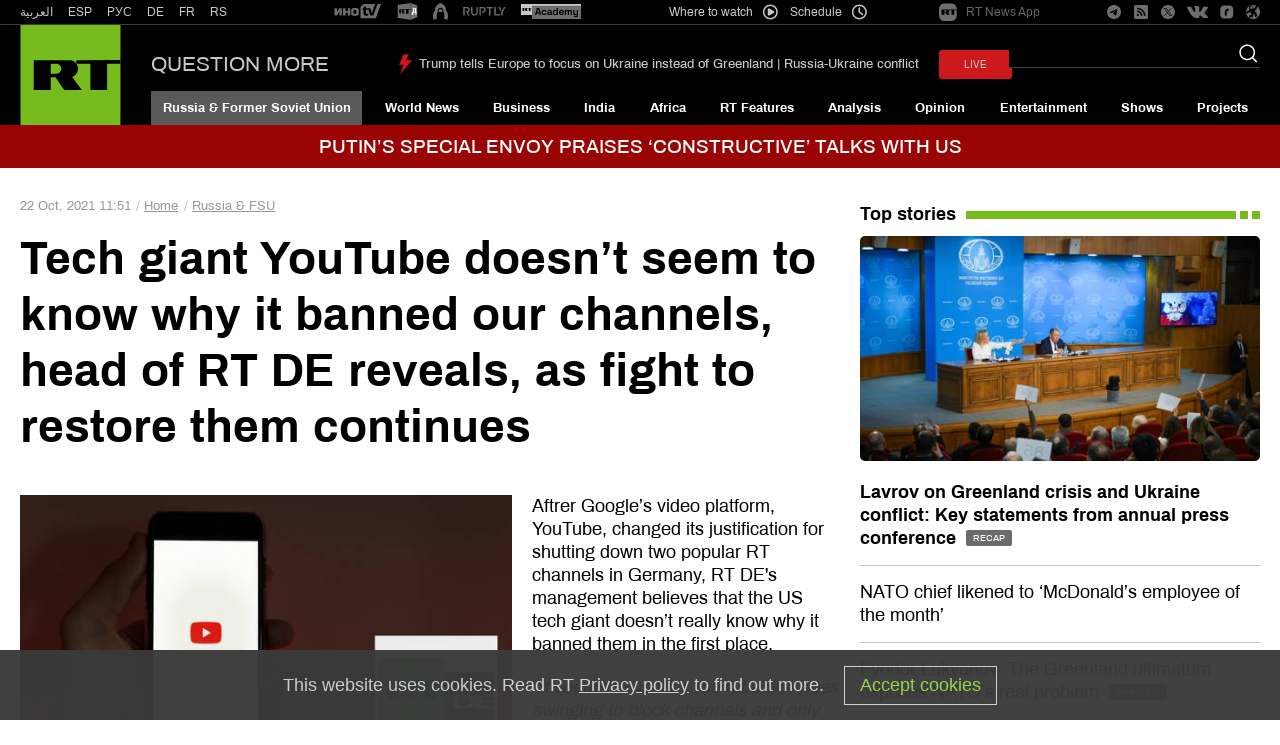

--- FILE ---
content_type: text/html; charset=UTF-8
request_url: https://www.rt.com/russia/538163-rt-germany-youtube-appeal/
body_size: 59435
content:
<!DOCTYPE html>
<html prefix="og: http://ogp.me/ns#" lang="en">
<head>
    <meta charset="UTF-8" />
    <meta name="yandex-verification" content="003a3c9d6bff23fb" />
    <meta name="pocket-site-verification" content="23a18549cf0481f5cbfd0579b6f2bb" />
    <meta property="fb:pages" content="326683984410" />
    <meta name="msvalidate.01" content="36879475773792950F4872586A371571" />
    <meta name="google-site-verification" content="VQLbsaWKiXW2-Vt4lP7MevnhMES537NO4fQjfGgLcbI" />
    <meta name="google-site-verification" content="xnQaqR6eZ_nC7di5L7ZggJ2uaLy0E4Hk1tGefPljPqc" />
    <meta name="apple-mobile-web-app-capable" content="no" />
    <meta name="format-detection" content="telephone=yes" />
    <meta name="viewport" content="width=device-width, initial-scale=1.0, user-scalable=yes" />
    <meta name="HandheldFriendly" content="true" />
    <meta name="MobileOptimzied" content="width" />
    <meta http-equiv="cleartype" content="on" />
    <meta name="navigation" content="tabbed" />
    
    <title>Tech giant YouTube doesn’t seem to know why it banned our channels, head of RT DE reveals, as fight to restore them continues — RT Russia & Former Soviet Union</title>
    <link rel="shortcut icon" href="/favicon.ico" type="image/x-icon" />
    <link rel="icon" href="/favicon.ico" type="image/x-icon" />
    <link rel="apple-touch-icon" href="/static/block/touch-icon/apple-touch-icon-precomposed.png"/>
    <link rel="apple-touch-icon" sizes="72x72" href="/static/block/touch-icon/apple-touch-icon-72x72-precomposed.png" />
    <link rel="apple-touch-icon" sizes="114x114" href="/static/block/touch-icon/apple-touch-icon-114x114-precomposed.png" />
    <link rel="apple-touch-icon" sizes="144x144" href="/static/block/touch-icon/apple-touch-icon-144x144-precomposed.png" />
    <meta name="description" content="Aftrer Google’s video platform, YouTube, changed its justification for shutting down two popular RT channels in Germany, RT DE&#039;s management believes that the US tech giant doesn’t really know why it banned them in the first place." />
    <meta property="og:site_name" content="RT International" />
    <meta property="og:locale" content="en_US" />
    <meta name="article:author" content="Russia Today" />
            <meta name="article:section" content="Russia & Former Soviet Union" />
    

    
    <link rel="preconnect" href="https://mc.yandex.ru" crossorigin="anonymous" />
<link rel="preconnect" href="https://counter.yadro.ru" crossorigin="anonymous" />
<link rel="preconnect" href="https://www.tns-counter.ru" crossorigin="anonymous" />
<link rel="preconnect" href="https://tpc.googlesyndication.com" crossorigin="anonymous" />
<link rel="preconnect" href="https://static8.mixi.media" crossorigin="anonymous" />    <link rel="preload" href="https://en.russiatoday.com/static/css/template.min.css?v=as126582285470" as="style"/>
<link rel="preload" href="https://en.russiatoday.com/static/js/common.min.js?v=16464124494475130342" as="script" />
<link rel="preload" href="https://en.russiatoday.com/static/js/services.sharing.js?v=10" as="script" />

    
        <meta property="og:title" content="Tech giant YouTube doesn’t seem to know why it banned our channels, head of RT DE reveals, as fight to restore them continues"/>
        <meta property="og:type" content="article"/>
        <meta property="og:url" content="https://www.rt.com/russia/538163-rt-germany-youtube-appeal/"/>
        <meta property="og:description" content="Aftrer Google’s video platform, YouTube, changed its justification for shutting down two popular RT channels in Germany, RT DE&#039;s management believes that the US tech giant doesn’t really know why it banned them in the first place."/>
        <link rel="amphtml" href="https://www.rt.com/russia/538163-rt-germany-youtube-appeal/amp/">
        <meta name="published_time_telegram" content="2021-10-22T11:51:27+00:00"/>

    
    
                <meta property="og:image" content="https://mf.b37mrtl.ru/files/2021.10/article/617289c185f540092d7fa0e9.jpg"/>
        
        <link rel="manifest" href="/manifest.json">
    
    
                <meta name="twitter:card" content="summary_large_image">
        <meta name="twitter:site" content="@RT_com">
        <meta name="twitter:creator" content="@RT_com">
        <meta name="twitter:title" content="Tech giant YouTube doesn’t seem to know why it banned our channels, head of RT DE reveals, as fight to restore them continues — RT Russia &amp; Former Soviet Union">
        <meta name="twitter:description" content="Aftrer Google’s video platform, YouTube, changed its justification for shutting down two popular RT channels in Germany, RT DE&#039;s management believes that the US tech giant doesn’t really know why it banned them in the first place.">
        <meta property="twitter:image" content="https://mf.b37mrtl.ru/files/2021.10/article/617289c185f540092d7fa0e9.jpg"/>
        
                
              <link rel="stylesheet" href="https://en.russiatoday.com/static/css/template.min.css?v=as126582285470"/>

    
            <style media="screen">
            [data-d-id="538163"] {
                display: none;
            }

            [data-d-id="538163"] + .card-list__item .card__cover--second {
                display: block;
            }

            [data-d-id="538163"] + .card-list__item .card__cover--second + .card__header {
                margin-top: 20px;
                font-weight: 600;
            }
        </style>
    
    <script>
        function isJqueryInit(callback) {
            if (window.$) {
                callback();
            } else {
                setTimeout(function() {
                    isJqueryInit(callback)
                }, 500);
            }
        }

        function LoadProp(obj, prop, callback) {
            if (obj[prop] !== undefined) {
                callback();
            } else {
                setTimeout(function(){
                    LoadProp(obj, prop, callback);
                }, 500);
            }
        }
    </script>

                
        <script>
        document.createElement("picture");
        (function(){
            var docElem = document.documentElement;
            window.lazySizesConfig = window.lazySizesConfig || {};
            window.lazySizesConfig.init = false;
            window.lazySizesConfig.loadMode = 1;
            window.lazySizesConfig.expand = Math.max(Math.min(docElem.clientWidth, docElem.clientHeight, 1222) - 1, 359);
            window.lazySizesConfig.expFactor = lazySizesConfig.expand < 380 ? 3 : 1;
        })();
    </script><style>
        img[data-sizes="auto"] { display: block; width: 100%; }
        .media__image_ration-100 img[data-sizes="auto"] { display: block; width: auto; }
        img.lazyload,
        img.lazyloading,
        iframe.lazyload,
        iframe.lazyloading,
        .read-more-big__cover.lazyload,
        .read-more-big__cover.lazyloading {
            opacity: 0;
        }
        img.lazyloaded,
        iframe.lazyloaded,
        .read-more-big__cover.lazyloaded {
            opacity: 1;
            transition: opacity 300ms;
        }
    </style>    
    <!-- Yandex.Metrika counter --><script type="text/javascript">
    (function(m,e,t,r,i,k,a){
        m[i]=m[i]||function(){(m[i].a=m[i].a||[]).push(arguments)};
        m[i].l=1*new Date();
        for (var j = 0; j < document.scripts.length; j++) {if (document.scripts[j].src === r) { return; }}
        k=e.createElement(t),a=e.getElementsByTagName(t)[0],k.async=1,k.src=r,a.parentNode.insertBefore(k,a)
    })(window, document,'script','https://mc.yandex.ru/metrika/tag.js', 'ym');

    ym(32550500, 'init', {webvisor:true, clickmap:true, accurateTrackBounce:true, trackLinks:true});
</script><noscript><div><img src="https://mc.yandex.ru/watch/32550500" style="position:absolute; left:-9999px;" alt="" /></div></noscript><!-- /Yandex.Metrika counter --><!-- Varioqub experiments --><script type="text/javascript">
(function(e, x, pe, r, i, me, nt){
e[i]=e[i]||function(){(e[i].a=e[i].a||[]).push(arguments)},
me=x.createElement(pe),me.async=1,me.src=r,nt=x.getElementsByTagName(pe)[0],nt.parentNode.insertBefore(me,nt)})
(window, document, 'script', 'https://abt.s3.yandex.net/expjs/latest/exp.js', 'ymab');
ymab('metrika.32550500', 'init'/*, {clientFeatures}, {callback}*/);
</script>
            
                    <script>window.yaContextCb = window.yaContextCb || []</script>
    <script src="https://yandex.ru/ads/system/context.js" async></script>
    <script>
        var deviceKey = 'desktop';
        if (window.innerWidth <= 768) {
            deviceKey = 'mobile';
        }
    </script>
    
        <script async src="https://cdn.dmtgvn.com/wrapper/js/manager.js?pid=880ca144-da2d-42d5-918a-bc6aa4fbd9c3"></script>

                        <link rel="canonical" href="https://www.rt.com/russia/538163-rt-germany-youtube-appeal/"/>
            </head>

<body>
<svg xmlns="http://www.w3.org/2000/svg" style="z-index:-99999;position:absolute;top:-99999px;left:-99999px;visibility:hidden;opacity:0;"><symbol id="icon-bookmark-b" viewBox="0 0 240 240"><title>icon bookmark-b</title><path d="M170.6,30H69.4c-9.3,0-16.9,7.6-16.9,16.9V210l67.5-39.4l67.5,39.4V46.9C187.5,37.6,179.9,30,170.6,30z M170.6,180.6L120,151.1l-50.6,29.5V49c0-1.2,0.9-2.1,2.1-2.1h97c1.2,0,2.1,0.9,2.1,2.1V180.6z"/></symbol><symbol id="icon-bookmark" viewBox="0 0 240 240"><title>icon bookmark</title><path d="M170.6,30H69.4c-9.3,0-16.9,7.6-16.9,16.9V210l67.5-39.4l67.5,39.4V46.9C187.5,37.6,179.9,30,170.6,30z M176.2,190.4L120,157.6l-56.2,32.8V46.9c0-3.1,2.5-5.6,5.6-5.6h101.2c3.1,0,5.6,2.5,5.6,5.6V190.4z"/></symbol><symbol id="icon-camera" viewBox="0 0 240 240"><title>icon camera</title><path d="M120,188.3c-29.7,0-53.9-24.2-53.9-53.9S90.3,80.5,120,80.5s53.9,24.2,53.9,53.9S149.7,188.3,120,188.3z M120,94.8c-21.8,0-39.5,17.7-39.5,39.5s17.7,39.5,39.5,39.5s39.5-17.7,39.5-39.5S141.8,94.8,120,94.8z M105.6,134.4c0-7.9,6.5-14.4,14.4-14.4c4,0,7.2-3.2,7.2-7.2s-3.2-7.2-7.2-7.2c-15.9,0-28.8,12.9-28.8,28.8c0,4,3.2,7.2,7.2,7.2S105.6,138.3,105.6,134.4z M150.7,33.8c1.5,0,2.8,0.9,3.4,2.3l9.9,26.4h49.5c4,0,7.2,3.2,7.2,7.2v129.4c0,4-3.2,7.2-7.2,7.2H26.6c-4,0-7.2-3.2-7.2-7.2V69.7c0-4,3.2-7.2,7.2-7.2h49.5l9-24.1c1-2.8,3.7-4.7,6.7-4.7H150.7 M150.7,19.4H91.8c-9,0-17,5.6-20.2,14l-5.6,14.8H26.6C14.7,48.1,5,57.8,5,69.7v129.4c0,11.9,9.7,21.6,21.6,21.6h186.9c11.9,0,21.6-9.7,21.6-21.6V69.7c0-11.9-9.7-21.6-21.6-21.6h-39.5l-6.4-17.1C164.9,24,158.2,19.4,150.7,19.4L150.7,19.4z"/></symbol><symbol id="icon-check" viewBox="0 0 240 240"><title>icon check</title><path d="M210.5,33.2L78.2,165.5l-48.6-48.6c-2.4-2.4-6.2-2.4-8.5,0L6.8,131.1c-2.4,2.4-2.4,6.2,0,8.5l67.1,67.1c2.4,2.4,6.2,2.4,8.5,0L233.2,56c2.4-2.4,2.4-6.2,0-8.5L219,33.2C216.6,30.9,212.8,30.9,210.5,33.2z"/></symbol><symbol id="icon-chevron-down" viewBox="0 0 240 240"><title>icon chevron down</title><path d="M233.2,66.3l-10.3-10.3c-2.4-2.4-6.4-2.4-8.8,0L120,149.9L25.9,56.1c-2.4-2.4-6.4-2.4-8.8,0L6.8,66.3c-2.4,2.4-2.4,6.4,0,8.8l108.8,108.8c2.4,2.4,6.4,2.4,8.8,0L233.2,75.2C235.6,72.7,235.6,68.8,233.2,66.3L233.2,66.3z"/></symbol><symbol id="icon-chevron-left" viewBox="0 0 240 240"><title>icon chevron left</title><path d="M173.7,233.2l10.3-10.3c2.4-2.4,2.4-6.4,0-8.8L90.1,120l93.8-94.1c2.4-2.4,2.4-6.4,0-8.8L173.7,6.8c-2.4-2.4-6.4-2.4-8.8,0L56.1,115.6c-2.4,2.4-2.4,6.4,0,8.8l108.7,108.8C167.3,235.6,171.2,235.6,173.7,233.2L173.7,233.2z"/></symbol><symbol id="icon-chevron-right" viewBox="0 0 240 240"><title>icon chevron right</title><path d="M66.3,6.8L56.1,17.1c-2.4,2.4-2.4,6.4,0,8.8l93.9,94.1l-93.8,94.1c-2.4,2.4-2.4,6.4,0,8.8l10.2,10.3c2.4,2.4,6.4,2.4,8.8,0L184,124.3c2.4-2.4,2.4-6.4,0-8.8L75.2,6.8C72.7,4.3,68.8,4.3,66.3,6.8L66.3,6.8z"/></symbol><symbol id="icon-chevron-up" viewBox="0 0 240 240"><title>icon chevron up</title><path d="M6.8,173.7l10.3,10.3c2.4,2.4,6.4,2.4,8.8,0L120,90.1l94.1,93.8c2.4,2.4,6.4,2.4,8.8,0l10.3-10.3c2.4-2.4,2.4-6.4,0-8.8L124.4,56.1c-2.4-2.4-6.4-2.4-8.8,0L6.8,164.8C4.4,167.3,4.4,171.2,6.8,173.7L6.8,173.7z"/></symbol><symbol id="icon-close" viewBox="0 0 240 240"><title>icon close</title><path d="M146.3,120l86.4-86.4c3.1-3.1,3.1-8.2,0-11.3l-15-15c-3.1-3.1-8.2-3.1-11.3,0L120,93.7L33.6,7.3c-3.1-3.1-8.2-3.1-11.3,0l-15,15c-3.1,3.1-3.1,8.2,0,11.3L93.7,120L7.3,206.4c-3.1,3.1-3.1,8.2,0,11.3l15,15c3.1,3.1,8.2,3.1,11.3,0l86.4-86.4l86.4,86.4c3.1,3.1,8.2,3.1,11.3,0l15-15c3.1-3.1,3.1-8.2,0-11.3L146.3,120z"/></symbol><symbol id="icon-compress" viewBox="0 0 240 240"><title>icon v-compress</title><path d="M205.2,94.3h-49.8c-5.3,0-9.6-4.3-9.6-9.6V34.8c0-2.7,2.2-4.8,4.8-4.8h3.2c2.7,0,4.8,2.2,4.8,4.8v46.6h46.6c2.7,0,4.8,2.2,4.8,4.8v3.2C210,92.1,207.8,94.3,205.2,94.3z M94.3,84.6V34.8c0-2.7-2.2-4.8-4.8-4.8h-3.2c-2.7,0-4.8,2.2-4.8,4.8v46.6H34.8c-2.7,0-4.8,2.2-4.8,4.8v3.2c0,2.7,2.2,4.8,4.8,4.8h49.8C90,94.3,94.3,90,94.3,84.6z M94.3,205.2v-49.8c0-5.3-4.3-9.6-9.6-9.6H34.8c-2.7,0-4.8,2.2-4.8,4.8v3.2c0,2.7,2.2,4.8,4.8,4.8h46.6v46.6c0,2.7,2.2,4.8,4.8,4.8h3.2C92.1,210,94.3,207.8,94.3,205.2z M158.6,205.2v-46.6h46.6c2.7,0,4.8-2.2,4.8-4.8v-3.2c0-2.7-2.2-4.8-4.8-4.8h-49.8c-5.3,0-9.6,4.3-9.6,9.6v49.8c0,2.7,2.2,4.8,4.8,4.8h3.2C156.4,210,158.6,207.8,158.6,205.2z"/></symbol><symbol id="icon-download" viewBox="0 0 15 14"><title>icon download</title><path d="M12.9175144,9.33333333 L12.9175144,12.2745787 L2.0824856,12.2745787 L2.0824856,9.33333333 L0,9.33333333 L0,13.1391708 C0,13.6163501 0.465533294,14.0033334 1.04279458,14.0033334 L13.9572054,14.0033334 C14.5339494,14.0033334 15,13.6167796 15,13.1391708 L15,9.33333333 L12.9175144,9.33333333 Z"/><path d="M7.25059702,9.04051644 L4.66538511,5.62321496 C4.66538511,5.62321496 4.2720418,5.21696577 4.69857485,5.21696577 C5.12510791,5.21696577 6.15533549,5.21696577 6.15533549,5.21696577 C6.15533549,5.21696577 6.15533549,4.94367978 6.15533549,4.52222078 C6.15533549,3.32064557 6.15533549,1.13386701 6.15533549,0.242375726 C6.15533549,0.242375726 6.09747769,0 6.43116917,0 C6.7675517,0 8.2409072,0 8.4817571,0 C8.72215848,0 8.71677636,0.204105874 8.71677636,0.204105874 C8.71677636,1.068612 8.71677636,3.33094899 8.71677636,4.49327307 C8.71677636,4.87008391 8.71677636,5.11442219 8.71677636,5.11442219 C8.71677636,5.11442219 9.54293187,5.11442219 10.0614095,5.11442219 C10.5789901,5.11442219 10.1892348,5.53980631 10.1892348,5.53980631 C10.1892348,5.53980631 7.98974158,8.73386699 7.68296071,9.06897351 C7.46229376,9.31183987 7.25059702,9.04051644 7.25059702,9.04051644 Z"/></symbol><symbol id="icon-edit" viewBox="0 0 240 240"><title>icon edit</title><path d="M140.3,49.8l49.9,49.9c2.1,2.1,2.1,5.5,0,7.6L68.2,229.3L17,234.9c-6.9,0.8-12.7-5-11.9-11.9l5.7-51.3L132.7,49.8C134.8,47.7,138.2,47.7,140.3,49.8z M228.7,38.3l-27-27c-8.4-8.4-22.1-8.4-30.5,0L150.4,32c-2.1,2.1-2.1,5.5,0,7.6l49.9,49.9c2.1,2.1,5.5,2.1,7.6,0l20.7-20.7C237.1,60.4,237.1,46.7,228.7,38.3z"/></symbol><symbol id="icon-expand" viewBox="0 0 240 240"><title>icon v-expand</title><path d="M30,89.5V39.6c0-5.3,4.3-9.6,9.6-9.6h49.8c2.7,0,4.8,2.2,4.8,4.8V38c0,2.7-2.2,4.8-4.8,4.8H42.9v46.6c0,2.7-2.2,4.8-4.8,4.8h-3.2C32.2,94.3,30,92.1,30,89.5z M150.5,30h49.8c5.3,0,9.6,4.3,9.6,9.6v49.8c0,2.7-2.2,4.8-4.8,4.8H202c-2.7,0-4.8-2.2-4.8-4.8V42.9h-46.6c-2.7,0-4.8-2.2-4.8-4.8v-3.2C145.7,32.2,147.9,30,150.5,30z M210,150.5v49.8c0,5.3-4.3,9.6-9.6,9.6h-49.8c-2.7,0-4.8-2.2-4.8-4.8V202c0-2.7,2.2-4.8,4.8-4.8h46.6v-46.6c0-2.7,2.2-4.8,4.8-4.8h3.2C207.8,145.7,210,147.9,210,150.5z M89.5,210H39.6c-5.3,0-9.6-4.3-9.6-9.6v-49.8c0-2.7,2.2-4.8,4.8-4.8H38c2.7,0,4.8,2.2,4.8,4.8v46.6h46.6c2.7,0,4.8,2.2,4.8,4.8v3.2C94.3,207.8,92.1,210,89.5,210z"/></symbol><symbol id="icon-fb" viewBox="0 0 240 240"><title>icon fb</title><path d="M95.2,235V132.1H60.7V91.3h34.5V59c0-35,21.4-54,52.6-54c15,0,27.8,1.1,31.5,1.6v36.6h-21.7c-17,0-20.3,8.1-20.3,19.9v28.2h38.3l-5.3,40.9h-33.1V235"/></symbol><symbol id="icon-file" viewBox="0 0 240 240"><title>icon file</title><path d="M217.5,35.9l-1.1-1c-23.8-22.3-62-22.1-85.5,0.7L22,140.9c-8.2,8-17,22.4-17,35.3c0,12.1,4.9,23.6,13.8,32.1c8.9,8.6,20.7,13.3,33.3,13.3c12.6,0,24.4-4.7,33.3-13.3l94-91c6.5-6.2,10-14.9,9.7-23.8c-0.3-8.1-3.7-15.8-9.7-21.5c-6.3-6-14.6-9.4-23.4-9.4s-17.2,3.3-23.4,9.4l-72,69.7c-1.8,1.7-3,4.1-3,6.8c0,5.3,4.4,9.5,9.9,9.5c2.7,0,5.2-1.1,7-2.8l72.1-69.7c2.6-2.5,6.1-3.7,9.7-3.6c3.4,0.1,6.8,1.3,9.3,3.7c2.4,2.3,3.8,5.4,3.9,8.7c0.1,3.6-1.3,7.1-3.9,9.6l-94,91c-5.2,5-12,7.8-19.3,7.8s-14.2-2.8-19.3-7.8c-5.2-5-8-11.6-8-18.7c0-5.9,5.2-15.9,11.3-21.8L144.9,49c16-15.5,41.8-15.6,57.9-0.4l1,1c15.4,15.6,15.2,40.5-0.7,55.8L113,192.6c-1.8,1.7-2.9,4.1-2.9,6.8c0,5.3,4.4,9.5,9.9,9.5c2.7,0,5.2-1.1,7-2.8l90.2-87.3C240.8,96.1,240.9,58.9,217.5,35.9z"/></symbol><symbol id="icon-filter" viewBox="0 0 240 240"><title>icon filter</title><path d="M220.6,5H19.4C6.6,5,0.2,20.5,9.2,29.5l82,82v83.9c0,4.1,1.8,8.1,4.9,10.8l28.7,25.1c9.2,8,23.8,1.7,23.8-10.8v-109l82-82C239.8,20.5,233.4,5,220.6,5z M134.4,105.6v115l-28.8-25.2v-89.8L19.4,19.4h201.3L134.4,105.6z"/></symbol><symbol id="icon-flag-ru" viewBox="0 0 240 240"><title>icon flag ru</title><rect fill="#A6A6A6" x="5" y="49.2" width="230" height="141.5"/><rect fill="#D52B1E" x="8.7" y="142.6" width="221.2" height="44.2"/><rect fill="#0039A6" x="8.7" y="98.3" width="221.2" height="44.2"/><rect fill="#FFFFFF" x="8.7" y="54" width="221.2" height="44.2"/></symbol><symbol id="icon-full-chevron-down" viewBox="0 0 240 240"><title>icon full chevron down</title><path d="M124.5,175.9L234,68.3c1.2-1.1,1.3-2.6,0.3-3.8c-0.9-1.2-2.8-2-4.8-2H10.5c-2,0-3.9,0.8-4.9,2C5.2,65,5,65.6,5,66.2c0,0.7,0.3,1.5,1,2.1l109.5,107.6c1,1,2.7,1.6,4.5,1.6C121.8,177.5,123.5,176.9,124.5,175.9z"/></symbol><symbol id="icon-full-chevron-left" viewBox="0 0 240 240"><title>icon full chevron left</title><path d="M64.1,124.5L171.7,234c1.1,1.2,2.6,1.3,3.8,0.3c1.2-0.9,2-2.8,2-4.8V10.5c0-2-0.8-3.9-2-4.9C175,5.2,174.4,5,173.8,5c-0.7,0-1.5,0.3-2.1,1L64.1,115.5c-1,1-1.6,2.7-1.6,4.5C62.5,121.8,63.1,123.5,64.1,124.5z"/></symbol><symbol id="icon-full-chevron-right" viewBox="0 0 240 240"><title>icon full chevron right</title><path d="M175.9,115.5L68.3,6c-1.1-1.2-2.6-1.3-3.8-0.3c-1.2,0.9-2,2.8-2,4.8v219.1c0,2,0.8,3.9,2,4.9c0.5,0.4,1.1,0.6,1.7,0.6c0.7,0,1.5-0.3,2.1-1l107.6-109.5c1-1,1.6-2.7,1.6-4.5C177.5,118.2,176.9,116.5,175.9,115.5z"/></symbol><symbol id="icon-full-chevron-up" viewBox="0 0 240 240"><title>icon full chevron up</title><path d="M115.5,64.1L6,171.7c-1.2,1.1-1.3,2.6-0.3,3.8c0.9,1.2,2.8,2,4.8,2h219.1c2,0,3.9-0.8,4.9-2c0.4-0.5,0.6-1.1,0.6-1.7c0-0.7-0.3-1.5-1-2.1L124.5,64.1c-1-1-2.7-1.6-4.5-1.6C118.2,62.5,116.5,63.1,115.5,64.1z"/></symbol><symbol id="icon-gp" viewBox="0 0 640 512"><title>icon gp</title><path d="M386.061 228.496c1.834 9.692 3.143 19.384 3.143 31.956C389.204 370.205 315.599 448 204.8 448c-106.084 0-192-85.915-192-192s85.916-192 192-192c51.864 0 95.083 18.859 128.611 50.292l-52.126 50.03c-14.145-13.621-39.028-29.599-76.485-29.599-65.484 0-118.92 54.221-118.92 121.277 0 67.056 53.436 121.277 118.92 121.277 75.961 0 104.513-54.745 108.965-82.773H204.8v-66.009h181.261zm185.406 6.437V179.2h-56.001v55.733h-55.733v56.001h55.733v55.733h56.001v-55.733H627.2v-56.001h-55.733z"/></symbol><symbol id="icon-ins" viewBox="0 0 240 240"><title>icon ins</title><path d="M120,61c-32.6,0-59,26.3-59,59s26.3,59,59,59s59-26.3,59-59S152.7,61,120,61z M120,158.3c-21.1,0-38.3-17.2-38.3-38.3S98.9,81.7,120,81.7s38.3,17.2,38.3,38.3S141.1,158.3,120,158.3L120,158.3z M195.1,58.6c0,7.6-6.2,13.8-13.8,13.8c-7.6,0-13.8-6.2-13.8-13.8s6.2-13.8,13.8-13.8C189,44.9,195.1,51,195.1,58.6z M234.2,72.6c-0.9-18.4-5.1-34.7-18.6-48.2C202.2,11,185.9,6.8,167.4,5.8c-19-1.1-75.9-1.1-94.9,0c-18.4,0.9-34.7,5.1-48.2,18.5S6.7,54.1,5.8,72.5c-1.1,19-1.1,75.9,0,94.9c0.9,18.4,5.1,34.7,18.6,48.2s29.8,17.7,48.2,18.6c19,1.1,75.9,1.1,94.9,0c18.4-0.9,34.7-5.1,48.2-18.6c13.4-13.4,17.7-29.8,18.6-48.2C235.3,148.4,235.3,91.6,234.2,72.6L234.2,72.6z M209.7,187.8c-4,10.1-11.8,17.8-21.9,21.9c-15.1,6-51.1,4.6-67.8,4.6s-52.7,1.3-67.8-4.6c-10.1-4-17.8-11.8-21.9-21.9c-6-15.1-4.6-51.1-4.6-67.8s-1.3-52.7,4.6-67.8c4-10.1,11.8-17.8,21.9-21.9c15.1-6,51.1-4.6,67.8-4.6s52.7-1.3,67.8,4.6c10.1,4,17.8,11.8,21.9,21.9c6,15.1,4.6,51.1,4.6,67.8S215.7,172.7,209.7,187.8z"/></symbol><symbol id="icon-mail" viewBox="0 0 512 512"><title>icon mail</title><path d="M464 64H48C21.5 64 0 85.5 0 112v288c0 26.5 21.5 48 48 48h416c26.5 0 48-21.5 48-48V112c0-26.5-21.5-48-48-48zM48 96h416c8.8 0 16 7.2 16 16v41.4c-21.9 18.5-53.2 44-150.6 121.3-16.9 13.4-50.2 45.7-73.4 45.3-23.2.4-56.6-31.9-73.4-45.3C85.2 197.4 53.9 171.9 32 153.4V112c0-8.8 7.2-16 16-16zm416 320H48c-8.8 0-16-7.2-16-16V195c22.8 18.7 58.8 47.6 130.7 104.7 20.5 16.4 56.7 52.5 93.3 52.3 36.4.3 72.3-35.5 93.3-52.3 71.9-57.1 107.9-86 130.7-104.7v205c0 8.8-7.2 16-16 16z"/></symbol><symbol id="icon-move" viewBox="0 0 240 240"><title>icon move</title><path d="M156.7,200.3l-32.9,33.1c-2.1,2.1-5.5,2.1-7.6,0l-32.9-33.1c-2.1-2.1-2.1-5.5,0-7.6l3.2-3.2c2.1-2.1,5.5-2.1,7.6,0l18.3,18.5h0.4v-80.8H32v0.4l18.5,18.3c2.1,2.1,2.1,5.5,0,7.6l-3.2,3.2c-2.1,2.1-5.5,2.1-7.6,0L6.6,123.8c-2.1-2.1-2.1-5.5,0-7.6l33.1-32.9c2.1-2.1,5.5-2.1,7.6,0l3.2,3.2c2.1,2.1,2.1,5.5,0,7.6L32,112.4v0.4h80.8V32h-0.4L94.1,50.5c-2.1,2.1-5.5,2.1-7.6,0l-3.2-3.2c-2.1-2.1-2.1-5.5,0-7.6l32.9-33.1c2.1-2.1,5.5-2.1,7.6,0l32.9,33.1c2.1,2.1,2.1,5.5,0,7.6l-3.2,3.2c-2.1,2.1-5.5,2.1-7.6,0L127.6,32h-0.4v80.8H208v-0.4l-18.5-18.3c-2.1-2.1-2.1-5.5,0-7.6l3.2-3.2c2.1-2.1,5.5-2.1,7.6,0l33.1,32.9c2.1,2.1,2.1,5.5,0,7.6l-33.1,32.9c-2.1,2.1-5.5,2.1-7.6,0l-3.2-3.2c-2.1-2.1-2.1-5.5,0-7.6l18.5-18.3v-0.4h-80.8V208h0.4l18.3-18.5c2.1-2.1,5.5-2.1,7.6,0l3.2,3.2C158.8,194.8,158.8,198.2,156.7,200.3z"/></symbol><symbol id="icon-music" viewBox="0 0 512 512"><title>icon-music</title><path d="M512,32.01 C512,13.74 497.68,0 481.45,0 C478.41,0 475.3,0.48 472.2,1.51 L181.42,97.51 C168.71,101.71 160,114 160,128 L160,372.76 C142.99,359.99 120.7,352 96,352 C42.98,352 0,387.82 0,432 C0,476.18 42.98,512 96,512 C149.02,512 192,476.18 192,432 L192,263.207592 C192,258.903288 194.754301,255.0819 198.837722,253.720759 L466.837722,164.387426 C472.077156,162.640948 477.740355,165.472548 479.486833,170.711981 C479.826721,171.731646 480,172.799438 480,173.874259 L480,308.76 C462.99,295.99 440.7,288 416,288 C362.98,288 320,323.82 320,368 C320,412.18 362.98,448 416,448 C469.02,448 512,412.18 512,368 C512,367.98 512,255.983333 512,32.01 Z M96,480 C61.31,480 32,458.02 32,432 C32,405.98 61.31,384 96,384 C130.69,384 160,405.98 160,432 C160,458.02 130.69,480 96,480 Z M416,416 C381.31,416 352,394.02 352,368 C352,341.98 381.31,320 416,320 C450.69,320 480,341.98 480,368 C480,394.02 450.69,416 416,416 Z M473.162278,128.549241 L205.162278,217.882574 C199.922844,219.629052 194.259645,216.797452 192.513167,211.558019 C192.173279,210.538354 192,209.470562 192,208.395741 L192,135.22257 C192,130.911014 194.763438,127.084899 198.856418,125.729526 L466.856418,36.9824424 C472.099282,35.24629 477.756892,38.0890411 479.493044,43.3319047 C479.828846,44.3459629 480,45.4072751 480,46.4754868 L480,119.062408 C480,123.366712 477.245699,127.1881 473.162278,128.549241 Z"/></symbol><symbol id="icon-muted" viewBox="0 0 240 240"><title>icon muted</title><path d="M151.5,72.4c15.9,9.8,26.5,27.3,26.5,47.3c0,7.3-1.4,14.2-3.9,20.6l9.5,7.5c3.9-8.6,6.2-18.1,6.2-28c0-24.1-12.7-45.4-32.1-57.3c-2.7-1.7-6.4-0.8-8,1.9C147.9,67.2,148.8,70.7,151.5,72.4z M96.4,68v11.1l11.7,9.2V58.5c0-7.9-9.5-11.7-14.9-6.2L79.6,65.9l9.3,7.3l5.8-5.8c0.4-0.4,1-0.4,1.4,0C96.3,67.5,96.4,67.7,96.4,68z M169.8,42.6c26,15.9,43.3,44.6,43.3,77.1c0,15.4-3.9,30.1-10.8,42.8l9.3,7.4c8.4-14.8,13.1-32,13.1-50.1c0-36.6-19.4-69.1-48.9-87.1c-2.7-1.7-6.4-0.8-8,1.9C166.1,37.3,166.9,40.9,169.8,42.6z M133.3,102.3c4.8,3,8.2,7.8,9.4,13.2l11.7,9.3c0.3-1.6,0.4-3.3,0.4-5c0-11.3-5.7-21.5-15.3-27.3c-2.7-1.7-6.4-0.8-8,1.9C129.6,97,130.5,100.7,133.3,102.3z M180,189.5c-3.2,2.7-6.7,5.1-10.3,7.4c-2.7,1.7-3.6,5.2-1.9,8c1.7,2.7,5.2,3.6,8,1.9c4.7-2.9,9.3-6.3,13.6-9.9L180,189.5z M96.4,123.7v47.9c0,0.6-0.5,1-1,1c-0.3,0-0.5-0.1-0.7-0.3l-26.6-26.6c-1.6-1.6-3.8-2.5-6.2-2.5H31.5c-2.8,0-5-2.3-5-5v-36.6c0-2.8,2.3-5,5-5H62L47.1,84.7H23.5c-4.8,0-8.8,3.9-8.8,8.8v52.4c0,4.8,3.9,8.8,8.8,8.8h37.2l32.4,32.4c5.4,5.4,14.9,1.6,14.9-6.2v-48.1L96.4,123.7z M151.5,167l9.6,7.6c-1.1,0.8-2.3,1.6-3.5,2.3c-2.7,1.7-6.3,0.8-8-1.9C147.9,172.3,148.8,168.7,151.5,167z M233.8,209.7c-1.9,2.4-5.3,2.8-7.8,1l0,0L7.1,38.1c-2.4-1.9-2.8-5.4-0.9-7.8s5.3-2.8,7.8-1l0,0l218.9,172.5C235.3,203.8,235.7,207.3,233.8,209.7z"/></symbol><symbol id="icon-nomuted" viewBox="0 0 240 240"><title>icon nomuted</title><path d="M226,120.3c0,37-19.6,69.6-49.3,87.7c-2.7,1.6-6.4,0.8-8.1-1.9c-1.6-2.7-0.8-6.4,1.9-8.1c26.2-16,43.6-44.9,43.6-77.7s-17.4-61.7-43.6-77.7c-2.7-1.6-3.6-5.4-1.9-8.1c1.6-2.7,5.4-3.6,8.1-1.9C206.4,50.6,226,83.3,226,120.3z M190.8,120.3c0-24.3-12.9-45.7-32.4-57.6c-2.7-1.6-6.4-0.8-8.1,1.9c-1.6,2.7-0.8,6.4,1.9,8.1c16.1,9.8,26.7,27.6,26.7,47.6s-10.6,37.8-26.7,47.6c-2.7,1.6-3.6,5.4-1.9,8.1c1.6,2.7,5.4,3.6,8.1,1.9C177.9,166,190.8,144.6,190.8,120.3z M140,92.8c-2.7-1.6-6.4-0.8-8.1,1.9c-1.6,2.7-0.8,6.4,1.9,8.1c6.2,3.7,9.8,10.3,9.8,17.5s-3.6,13.8-9.8,17.5c-2.7,1.6-3.6,5.4-1.9,8.1c1.6,2.7,5.4,3.6,8.1,1.9c9.6-5.9,15.5-16.3,15.5-27.6S149.7,98.7,140,92.8z M108.5,58.6v123.5c0,7.9-9.5,11.8-15.1,6.3l-32.6-32.6H23.3c-4.9,0-8.8-4-8.8-8.8V93.9c0-4.9,4-8.8,8.8-8.8h37.6l32.6-32.6C99,46.9,108.5,50.7,108.5,58.6z M68.2,94.2c-1.6,1.6-3.8,2.5-6.3,2.5H31.3c-2.8,0-5.1,2.2-5.1,5.1v36.9c0,2.8,2.2,5.1,5.1,5.1H62c2.3,0,4.6,0.9,6.3,2.5l26.8,26.8c0.4,0.4,1,0.4,1.4,0c0.2-0.2,0.3-0.4,0.3-0.7L96.7,68.1c0-0.6-0.4-1-1-1c-0.3,0-0.5,0.1-0.7,0.3L68.2,94.2z"/></symbol><symbol id="icon-ok" viewBox="0 0 240 240"><title>icon ok</title><path d="M171.7,155c-12.3,7.8-29.2,10.9-40.4,12.1l9.4,9.3l34.3,34.3c12.5,12.8-7.9,32.9-20.5,20.5c-8.6-8.7-21.2-21.3-34.3-34.4l-34.3,34.4c-12.7,12.3-33.1-7.9-20.4-20.5c8.7-8.7,21.2-21.3,34.3-34.3l9.3-9.3c-11-1.2-28.2-4.1-40.7-12.1c-14.6-9.4-21.1-15-15.4-26.5c3.3-6.6,12.4-12.1,24.5-2.6c0,0,16.3,13,42.6,13s42.6-13,42.6-13c12.1-9.5,21.2-4,24.5,2.6C192.7,140,186.3,145.5,171.7,155L171.7,155z M61.7,63.2C61.7,31,87.9,5,120,5s58.2,26,58.2,58.2c0,32.1-26.2,58.1-58.2,58.1S61.7,95.3,61.7,63.2L61.7,63.2z M91.4,63.2c0,15.8,12.8,28.6,28.6,28.6s28.6-12.8,28.6-28.6c0-15.9-12.8-28.7-28.6-28.7S91.4,47.3,91.4,63.2z"/></symbol><symbol id="icon-pause" viewBox="0 0 14 16"><title>icon v-pause</title><rect x="1" y="0.5" width="3.75" height="15"/><rect x="9" y="0.5" width="3.75" height="15"/></symbol><symbol id="icon-play" viewBox="0 0 18 23"><title>icon v-play</title><g transform="translate(-21.000000, -17.000000)"><path d="M24.0753715,18.2123658 L37.9000859,27.0285825 C38.8313985,27.6224938 39.1049163,28.8589321 38.5110051,29.7902447 C38.3543075,30.0359622 38.1458035,30.2444663 37.9000859,30.4011638 L24.0753715,39.2173806 C23.1440589,39.8112919 21.9076206,39.5377741 21.3137094,38.6064614 C21.1088395,38.2852049 21,37.9121115 21,37.5310899 L21,19.8986564 C21,18.7940869 21.8954305,17.8986564 23,17.8986564 C23.3810216,17.8986564 23.7541149,18.0074959 24.0753715,18.2123658 Z"/></g></symbol><symbol id="icon-search" viewBox="0 0 240 240"><title>icon search</title><path d="M233.4,221.3l-57.9-57.9c-1-1-2.4-1.6-3.8-1.6H167c15.4-16.7,24.8-38.9,24.8-63.4C191.9,46.8,150,5,98.4,5S5,46.8,5,98.4s41.8,93.4,93.4,93.4c24.5,0,46.7-9.4,63.4-24.8v4.6c0,1.4,0.6,2.8,1.6,3.8l57.9,57.9c2.1,2.1,5.5,2.1,7.6,0l4.4-4.4C235.5,226.9,235.5,223.4,233.4,221.3z M98.4,177.5c-43.7,0-79.1-35.4-79.1-79.1s35.4-79.1,79.1-79.1s79.1,35.4,79.1,79.1S142.1,177.5,98.4,177.5z"/></symbol><symbol id="icon-share" viewBox="0 0 12 14"><title>icon share</title><g transform="translate(-1537.000000, -843.000000)"><g transform="translate(333.000000, 747.000000)"><g transform="translate(24.000000, 85.000000)"><g transform="translate(1106.000000, 11.000000)"><g transform="translate(74.000000, 0.000000)"><path d="M9.75,9.33333333 C9.2346,9.33333333 8.7612,9.51502222 8.38185,9.81742222 L4.46745,7.38188889 C4.4871,7.25728889 4.5,7.1302 4.5,7 C4.5,6.86948889 4.4871,6.74271111 4.46745,6.61795556 L8.38185,4.18242222 C8.7612,4.48513333 9.2346,4.66666667 9.75,4.66666667 C10.99245,4.66666667 12,3.6218 12,2.33333333 C12,1.04486667 10.99245,0 9.75,0 C8.50755,0 7.5,1.04486667 7.5,2.33333333 C7.5,2.46353333 7.5129,2.59062222 7.53285,2.71522222 L3.61845,5.15075556 C3.2391,4.84835556 2.7657,4.66666667 2.25,4.66666667 C1.00755,4.66666667 0,5.71153333 0,7 C0,8.28846667 1.00755,9.33333333 2.25,9.33333333 C2.7657,9.33333333 3.2391,9.1518 3.61845,8.84908889 L7.53285,11.2846222 C7.5129,11.4093778 7.5,11.5361556 7.5,11.6666667 C7.5,12.9551333 8.50755,14 9.75,14 C10.99245,14 12,12.9551333 12,11.6666667 C12,10.3782 10.99245,9.33333333 9.75,9.33333333 Z"/></g></g></g></g></g></symbol><symbol id="icon-sign-in" viewBox="0 0 240 240"><title>icon sign in</title><path d="M19.4,102.5c0-4,3.2-7.2,7.2-7.2h64.7V53.2c0-3.2,3.9-4.8,6.1-2.6l63.6,64.3c2.8,2.8,2.8,7.4,0,10.2l-63.6,64.3c-2.2,2.2-6.1,0.7-6.1-2.6v-42.2H26.6c-4,0-7.2-3.2-7.2-7.2V102.5 M5,102.5v34.9c0,11.9,9.7,21.6,21.6,21.6h50.3v27.8c0,15.9,19.3,24,30.6,12.7l63.7-64.2c8.4-8.4,8.4-22.1,0-30.5l-63.7-64.3c-11.3-11.3-30.6-3.3-30.6,12.7V81H26.6C14.7,81,5,90.7,5,102.5L5,102.5z M235,184.7V55.3c0-11.9-9.7-21.6-21.6-21.6h-59.3c-3,0-5.4,2.4-5.4,5.4v3.6c0,3,2.4,5.4,5.4,5.4h59.3c4,0,7.2,3.2,7.2,7.2v129.4c0,4-3.2,7.2-7.2,7.2h-59.3c-3,0-5.4,2.4-5.4,5.4v3.6c0,3,2.4,5.4,5.4,5.4h59.3C225.3,206.3,235,196.6,235,184.7z"/></symbol><symbol id="icon-sign-up" viewBox="0 0 240 240"><title>icon sign up</title><path d="M235,118.6v2.9c0,2.4-1.9,4.3-4.3,4.3h-24.4v24.4c0,2.4-1.9,4.3-4.3,4.3h-2.9c-2.4,0-4.3-1.9-4.3-4.3v-24.4h-24.4c-2.4,0-4.3-1.9-4.3-4.3v-2.9c0-2.4,1.9-4.3,4.3-4.3h24.4V89.8c0-2.4,1.9-4.3,4.3-4.3h2.9c2.4,0,4.3,1.9,4.3,4.3v24.4h24.4C233.1,114.2,235,116.2,235,118.6z M139.8,130.1l-15.6-4.5c8.5-9.5,13.1-21.6,13.1-34.4c0-28.6-23.1-51.8-51.8-51.8c-28.6,0-51.8,23.1-51.8,51.8c0,12.8,4.6,24.9,13.1,34.4l-15.6,4.5C11.3,135.8,5,153.9,5,164.9v14.3c0,11.8,9.6,21.4,21.4,21.4h118.3c11.8,0,21.4-9.6,21.4-21.4v-14.3C166,144.2,150.3,133.1,139.8,130.1L139.8,130.1z M85.5,51c22.2,0,40.2,18,40.2,40.2s-18,40.2-40.2,40.2s-40.2-18-40.2-40.2S63.3,51,85.5,51z M154.5,179.1c0,5.4-4.4,9.9-9.9,9.9H26.4c-5.4,0-9.9-4.4-9.9-9.9v-14.3c0-11,7.3-20.7,17.9-23.7l22.9-6.5c8.3,5.4,18.1,8.4,28.2,8.4s19.9-2.9,28.2-8.4l22.9,6.5c10.6,3,17.9,12.7,17.9,23.7V179.1L154.5,179.1z"/></symbol><symbol id="icon-stepback" viewBox="0 0 240 240"><title>icon stepback</title><path d="M204.8,26.3l-110.5,78c-8.6,6.1-10.7,18.1-4.6,26.7c1.3,1.8,2.8,3.3,4.6,4.6l110.5,78c8.6,6.1,20.6,4,26.7-4.6c2.3-3.2,3.5-7.1,3.5-11.1V42c0-10.6-8.6-19.2-19.2-19.2C211.9,22.8,208,24,204.8,26.3z M43.3,215.8V24.2C43.3,13.6,34.8,5,24.2,5l0,0C13.6,5,5,13.6,5,24.2v191.7c0,10.6,8.6,19.2,19.2,19.2l0,0C34.8,235,43.3,226.4,43.3,215.8z"/></symbol><symbol id="icon-stepfor" viewBox="0 0 240 240"><title>icon stepfor</title><path d="M35.2,213.7l110.5-78c8.6-6.1,10.7-18.1,4.6-26.7c-1.3-1.8-2.8-3.3-4.6-4.6l-110.5-78c-8.6-6.1-20.6-4-26.7,4.6C6.2,34.2,5,38,5,42v156c0,10.6,8.6,19.2,19.2,19.2C28.1,217.2,32,216,35.2,213.7z"/><path d="M196.7,24.2v191.7c0,10.6,8.6,19.2,19.2,19.2l0,0c10.6,0,19.2-8.6,19.2-19.2V24.2C235,13.6,226.4,5,215.8,5l0,0C205.2,5,196.7,13.6,196.7,24.2z"/></symbol><symbol id="icon-swipe-down" viewBox="0 0 22 9"><title>icon swipe down</title><g transform="translate(-149.000000, -66.000000)"><g transform="translate(160.000000, 70.750000) rotate(90.000000) translate(-160.000000, -70.750000) translate(156.000000, 60.000000)"><path d="M7.27083333,9.88061523 L2.64186001,0.343472817 C2.4269532,0.122007138 2.14007127,0 1.83417705,0 C1.52828283,0 1.2414009,0.122007138 1.02649409,0.343472817 L0.34222128,1.04789798 C-0.10303984,1.50691051 -0.10303984,2.25293697 0.34222128,2.71125032 L4.69010417,11.0766602 L0.333563897,18.7887497 C0.118657081,19.0102154 1.5063506e-12,19.3054447 1.5063506e-12,19.6202511 C1.5063506e-12,19.935407 0.118657081,20.2306363 0.333563897,20.4522768 L1.0178367,21.1565272 C1.23291327,21.3779929 1.51962545,21.5 1.82551967,21.5 C2.13141389,21.5 2.41829581,21.3779929 2.63320263,21.1565272 L7.27083333,12.1713867 C7.48624941,11.9492219 7.92468809,11.3973947 7.70546875,10.75 C7.48624941,10.1026053 7.48624941,10.1026053 7.27083333,9.88061523 Z"/></g></g></symbol><symbol id="icon-tag" viewBox="0 0 240 240"><title>icon tag</title><path d="M118.6,39.5H45.3c-3.2,0-5.8,2.6-5.8,5.8v73.4c0,1.5,0.6,3,1.7,4.1l76.1,76.1c2.2,2.2,5.9,2.2,8.1,0l73.4-73.4c2.2-2.2,2.2-5.9,0-8.1l-76.1-76.1C121.6,40.1,120.1,39.5,118.6,39.5 M118.6,28c4.6,0,9,1.8,12.2,5.1l76.1,76.1c6.7,6.7,6.7,17.7,0,24.4l-73.4,73.4c-6.7,6.7-17.7,6.7-24.4,0l-76.1-76.1c-3.2-3.2-5.1-7.6-5.1-12.2V45.2C28,35.7,35.7,28,45.3,28H118.6z M79.8,72.6c-4,0-7.2,3.2-7.2,7.2c0,4,3.2,7.2,7.2,7.2s7.2-3.2,7.2-7.2C86.9,75.8,83.7,72.6,79.8,72.6 M79.8,62.5c9.5,0,17.3,7.7,17.3,17.3S89.3,97,79.8,97s-17.3-7.7-17.3-17.3S70.2,62.5,79.8,62.5z"/></symbol><symbol id="icon-tags" viewBox="0 0 240 240"><title>icon tags</title><path d="M229.9,133.6l-73.4,73.4c-6.7,6.7-17.7,6.7-24.4,0l-0.6-0.6l8.1-8.1l0.6,0.6c2.2,2.2,5.9,2.2,8.1,0l73.4-73.4c2.2-2.2,2.2-5.9,0-8.1l-76.1-76.1c-1.1-1.1-2.5-1.7-4.1-1.7h-7L123.1,28h18.5c4.6,0,9,1.8,12.2,5.1l76.1,76.1C236.7,115.9,236.7,126.9,229.9,133.6z M95.6,39.5H22.3c-3.2,0-5.8,2.6-5.8,5.8v73.4c0,1.5,0.6,3,1.7,4.1l76.1,76.1c2.2,2.2,5.9,2.2,8.1,0l73.4-73.4c2.2-2.2,2.2-5.9,0-8.1L99.7,41.2C98.6,40.1,97.1,39.5,95.6,39.5 M95.6,28c4.6,0,9,1.8,12.2,5.1l76.1,76.1c6.7,6.7,6.7,17.7,0,24.4l-73.4,73.4c-6.7,6.7-17.7,6.7-24.4,0l-76.1-76.1c-3.2-3.2-5.1-7.6-5.1-12.2V45.2C5,35.7,12.7,28,22.3,28H95.6z M56.8,72.6c-4,0-7.2,3.2-7.2,7.2c0,4,3.2,7.2,7.2,7.2s7.2-3.2,7.2-7.2C63.9,75.8,60.7,72.6,56.8,72.6M56.8,62.5c9.5,0,17.3,7.7,17.3,17.3S66.3,97,56.8,97s-17.3-7.7-17.3-17.3S47.2,62.5,56.8,62.5z"/></symbol><symbol id="icon-tg" viewBox="0 0 240 240"><title>icon tg</title><path d="M234.3,41.1l-34.7,163.7c-2.6,11.6-9.4,14.4-19.2,9l-52.9-39l-25.5,24.5c-2.8,2.8-5.2,5.2-10.6,5.2l3.8-53.9l98-88.6c4.3-3.8-0.9-5.9-6.6-2.1L65.5,136.3L13.3,120c-11.3-3.5-11.6-11.3,2.4-16.8l204-78.6C229.2,21,237.4,26.7,234.3,41.1z"/></symbol><symbol id="icon-trash" viewBox="0 0 240 240"><title>icon trash</title><path d="M19.4,42.7V30.2c0-6,4.8-10.8,10.8-10.8h50.3l4.2-8.4c1.8-3.7,5.5-6,9.6-6h51.3c4.1,0,7.8,2.3,9.7,6l4.2,8.4h50.3c6,0,10.8,4.8,10.8,10.8v12.6c0,3-2.4,5.4-5.4,5.4H24.8C21.8,48.1,19.4,45.7,19.4,42.7z M205.9,68.2l-9.2,146.6c-0.7,11.4-10.2,20.2-21.5,20.2H64.8c-11.4,0-20.8-8.8-21.5-20.2L34.1,68.2c-0.2-3.1,2.3-5.7,5.4-5.7h161C203.6,62.5,206.1,65.1,205.9,68.2L205.9,68.2z"/></symbol><symbol id="icon-tw" viewBox="0 0 240 240"><title>icon tw</title><path d="M211.4,73.2c0.1,2,0.1,4.1,0.1,6.1c0,62.3-47.4,134.1-134.1,134.1c-26.7,0-51.5-7.7-72.4-21.2c3.8,0.4,7.4,0.6,11.4,0.6c22,0,42.3-7.4,58.5-20.1c-20.7-0.4-38.1-14-44.1-32.7c2.9,0.4,5.8,0.7,8.9,0.7c4.2,0,8.5-0.6,12.4-1.6c-21.6-4.4-37.8-23.4-37.8-46.3v-0.6c6.3,3.5,13.6,5.7,21.3,6c-12.7-8.5-21-22.9-21-39.3c0-8.8,2.3-16.8,6.4-23.8c23.2,28.6,58.1,47.3,97.2,49.3c-0.7-3.5-1.2-7.2-1.2-10.8c0-26,21-47.1,47.1-47.1c13.6,0,25.8,5.7,34.4,14.9c10.7-2,20.9-6,29.9-11.4c-3.5,10.9-10.9,20.1-20.7,26c9.5-1,18.7-3.6,27.1-7.3C228.6,58.1,220.6,66.4,211.4,73.2L211.4,73.2z"/></symbol><symbol id="icon-vk" viewBox="0 0 240 240"><title>icon vk</title><path d="M229.8,60.9c1.6-5.3,0-9.3-7.6-9.3H197c-6.4,0-9.4,3.4-10.9,7.1c0,0-12.8,31.2-30.9,51.5c-5.8,5.8-8.5,7.7-11.7,7.7c-1.6,0-4-1.9-4-7.2V60.9c0-6.4-1.8-9.3-7.1-9.3H92.8c-4,0-6.4,3-6.4,5.8c0,6.1,9.1,7.5,10,24.6v37.1c0,8.1-1.5,9.6-4.7,9.6c-8.5,0-29.3-31.3-41.6-67.2c-2.5-7-4.9-9.8-11.4-9.8H13.6c-7.2,0-8.6,3.4-8.6,7.1c0,6.7,8.5,39.8,39.8,83.5c20.8,29.8,50.1,46,76.7,46c16,0,18-3.6,18-9.8c0-28.5-1.5-31.2,6.6-31.2c3.7,0,10.1,1.9,25.1,16.3c17.1,17.1,19.9,24.7,29.5,24.7h25.1c7.2,0,10.8-3.6,8.7-10.7c-4.8-14.9-37.1-45.6-38.6-47.6c-3.7-4.8-2.6-6.9,0-11.2C195.9,118.8,226.6,75.6,229.8,60.9L229.8,60.9z"/></symbol><symbol id="icon-yt" viewBox="0 0 240 240"><title>icon yt</title><path d="M230.2,64.4c-2.6-10-10.4-17.8-20.3-20.5c-17.9-4.8-89.9-4.8-89.9-4.8s-71.9,0-89.9,4.8c-9.9,2.7-17.7,10.5-20.3,20.5C5,82.5,5,120.2,5,120.2s0,37.7,4.8,55.7c2.6,10,10.4,17.5,20.3,20.1c17.9,4.8,89.9,4.8,89.9,4.8s71.9,0,89.9-4.8c9.9-2.7,17.7-10.2,20.3-20.1c4.8-18.1,4.8-55.7,4.8-55.7S235,82.5,230.2,64.4z M96.5,154.4V86l60.1,34.2L96.5,154.4L96.5,154.4z"/></symbol><symbol id="icon-wt" viewBox="0 0 24 24"><title>icon wt</title><path d="M18.44,5.6A8.64,8.64,0,0,0,12.26,3,8.75,8.75,0,0,0,4.68,16.14L3.44,20.67l4.64-1.21a8.77,8.77,0,0,0,4.18,1.06h0A8.74,8.74,0,0,0,18.44,5.6ZM12.26,19.05h0a7.35,7.35,0,0,1-3.7-1l-.27-.15-2.75.72.74-2.68-.18-.28A7.27,7.27,0,0,1,12.26,4.51a7.27,7.27,0,0,1,0,14.54Zm4-5.45C16,13.49,15,13,14.75,12.89s-.34-.11-.49.11-.56.71-.69.86-.26.16-.47.05a6,6,0,0,1-1.76-1.08,6.7,6.7,0,0,1-1.22-1.51.33.33,0,0,1,.1-.45c.1-.1.22-.25.33-.38a1.72,1.72,0,0,0,.22-.37.42.42,0,0,0,0-.38c-.06-.11-.49-1.18-.68-1.62s-.35-.37-.49-.38H9.16A.79.79,0,0,0,8.58,8a2.46,2.46,0,0,0-.76,1.82,4.2,4.2,0,0,0,.89,2.26,9.74,9.74,0,0,0,3.73,3.3c.52.22.93.36,1.25.46a3,3,0,0,0,1.37.09,2.31,2.31,0,0,0,1.48-1,1.77,1.77,0,0,0,.12-1C16.61,13.77,16.46,13.71,16.24,13.6Z"/></symbol><symbol id="icon-fm" viewBox="0 0 240 240"><title>icon fm</title><path d="M120 34.0645C72.824 34.0645 34.5806 69.7424 34.5806 113.754C34.5806 138.832 47.0019 161.201 66.4139 175.809V206.193L95.4984 190.111C103.26 192.275 111.483 193.443 120 193.443C167.176 193.443 205.419 157.765 205.419 113.754C205.419 69.7424 167.176 34.0645 120 34.0645ZM128.489 141.379L106.736 118.004L64.2916 141.379L110.98 91.4408L133.264 114.816L175.178 91.4408L128.489 141.379Z"/></symbol></svg><script type="application/ld+json">
            {
                "@context": "http://schema.org",
                "@type": "Organization",
                "url": "https://www.rt.com",
                "logo": "https://www.rt.com/static/img/logo112x112.png",
                "name": "RT",
                "legalName": "Autonomous non-profit organization (ANO) \"TV-Novosti\"",
                "sameAs": [
                    "https://twitter.com/RT_com",
                    "https://www.youtube.com/user/RussiaToday",
                ],
                "potentialAction": {
                    "@type": "SearchAction",
                    "target": "https://www.rt.com/search?q={search_term_string}",
                    "query-input": "required name=search_term_string"
                }
            }
        </script><script type="application/ld+json">
            {
                "@context": "http://schema.org",
                "@type": "BreadcrumbList",
                "itemListElement": [
                                                                    {
                        "@type": "ListItem",
                        "position": 1,
                        "name": "RT",
                        "item": "https://www.rt.com"
                        }
                                                                    ,                        {
                        "@type": "ListItem",
                        "position": 2,
                        "name": "Russia news",
                        "item": "https://www.rt.com/russia/"
                        }
                                                                    ,                        {
                        "@type": "ListItem",
                        "position": 3,
                        "name": "Tech giant YouTube doesn’t seem to know why it banned our channels, head of RT DE reveals, as fight to restore them continues",
                        "item": "https://www.rt.com/russia/538163-rt-germany-youtube-appeal/"
                        }
                                                            ]
            }
        </script><script type="application/ld+json">
          {
              "@context": "http://schema.org",
              "@type": "NewsArticle",
              "mainEntityOfPage": {
                  "@type": "WebPage",
                  "@id": "https://www.rt.com/russia/538163-rt-germany-youtube-appeal/"
              },
              "headline": "Tech giant YouTube doesn’t seem to know why it banned our channels, head of RT DE reveals, as fight to restore them continues",
              "image": [{
                  "@type": "ImageObject",
                  "url": "https://mf.b37mrtl.ru/files/2021.10/article/617289c185f540092d7fa0e9.jpg",
                  "height": 576,
                  "width": 1024
              }],
                                          "author": {
                                    "@type": "Organization",
                  "name": "RT"
                                },
              "datePublished": "2021-10-22T11:51:27+00:00",
              "dateModified": "2021-10-22T11:54:13+00:00",
              "publisher": {
                  "@type": "Organization",
                  "name": "RT",
                  "logo": {
                      "@type": "ImageObject",
                      "url": "https://www.rt.com/static/img/logo112x112.png"
                  }
              },
              "description": "Aftrer Google’s video platform, YouTube, changed its justification for shutting down two popular RT channels in Germany, RT DE's management believes that the US tech giant doesn’t really know why it banned them in the first place."
          }
        </script><!--LiveInternet counter--><a class="visually-hidden" href="https://www.liveinternet.ru/click;RTNEWS" 
target="_blank"><img id="licntD91E" width="31" height="31" style="border:0" 
title="LiveInternet" 
src="[data-uri]" 
alt=""/></a><script>(function(d,s){d.getElementById("licntD91E").src=
"https://counter.yadro.ru/hit;RTNEWS?t44.6;r"+escape(d.referrer)+
((typeof(s)=="undefined")?"":";s"+s.width+"*"+s.height+"*"+
(s.colorDepth?s.colorDepth:s.pixelDepth))+";u"+escape(d.URL)+
";h"+escape(d.title.substring(0,150))+";"+Math.random()})
(document,screen)</script><!--/LiveInternet-->        <div class="layout" data-modifier="">
            <div class="offers" id="offers"></div>
            <div class="layout__header" id="layout__header">
                <div class="header" id="header">
    <div class="header__section header__section_upper">
        <div class="header__content">
            <div class="header__langs">
                <ul class="langs">
  <li class="langs__item"><a href="//arabic.rt.com/" hreflang="ar" class="langs__link" title="RT " target="_blank">العربية</a></li><li class="langs__item"><a href="//actualidad.rt.com/" hreflang="es" class="langs__link" title="RT " target="_blank">ESP</a></li><li class="langs__item"><a href="//russian.rt.com/" hreflang="ru" class="langs__link" title="RT " target="_blank">РУС</a></li><li class="langs__item"><a href="//de.rt.com/" hreflang="de" class="langs__link" title="RT " target="_blank">DE</a></li><li class="langs__item"><a href="//francais.rt.com/" hreflang="fr" class="langs__link" title="RT " target="_blank">FR</a></li><li class="langs__item"><a href="//rt.rs/" hreflang="rs" class="langs__link" title="RT " target="_blank">RS</a></li></ul>
            </div>
            <div class="header__media-projects">
                
<div class="media-projects">
  <a href="//russian.rt.com/inotv" class="media-projects__link"
           title="RT "
           target="_blank">
           <svg class="Icon-root" width="48" height="15" viewBox="0 0 48 15" fill="none" xmlns="http://www.w3.org/2000/svg"><path d="M43.5326 0L39.2504 11.5543H36.4916L33.7321 4.24228H36.2844L37.871 9.20871L41.0229 0H29.6474L26.3892 3.25758V14.2857H41.8138L47.0808 0H43.5326ZM34.284 11.562C34.0173 11.5987 33.7366 11.6173 33.4427 11.6173C33.1944 11.6585 32.9138 11.6796 32.6012 11.6796C32.2882 11.6796 31.9756 11.6796 31.6631 11.6796C31.0374 11.6796 30.5365 11.4916 30.1595 11.1152C29.7821 10.7392 29.5936 10.2391 29.5936 9.61559V6.10603H28.7661V4.24347H29.5936L29.8697 2.59499H32.0082V4.24347H33.7325V6.10603H32.0082V9.27922C32.0082 9.41716 32.054 9.53226 32.146 9.624C32.2379 9.71601 32.3527 9.76195 32.4905 9.76195H34.284V11.562Z" fill="#6E6E6E"/><path d="M5.27622 4.25928H7.81726V11.5388H5.41363V7.55586L3.07864 11.5389H0.537598V4.25928H2.94123V8.24249L5.27622 4.25928Z" fill="#6E6E6E"/><path d="M13.9293 6.93772V4.25928H16.3329V11.5388H13.9293V8.79199H11.4569V11.5388H9.05322V4.25928H11.4569V6.93759H13.9293V6.93772Z" fill="#6E6E6E"/><path d="M24.7552 9.4792C24.7552 10.166 24.5603 10.704 24.1713 11.0931C23.7821 11.4822 23.2442 11.6768 22.5574 11.6768H19.3984C18.7116 11.6768 18.1736 11.4822 17.7845 11.0931C17.3951 10.704 17.2007 10.166 17.2007 9.4792V6.32003C17.2007 5.63326 17.3951 5.09551 17.7845 4.70613C18.1736 4.31701 18.7116 4.12231 19.3984 4.12231H22.5574C23.2442 4.12231 23.7821 4.31701 24.1713 4.70613C24.5603 5.09551 24.7552 5.63326 24.7552 6.32003V9.4792ZM22.3514 6.52607C22.3514 6.15992 22.168 5.97658 21.802 5.97658H20.1538C19.7874 5.97658 19.6043 6.15992 19.6043 6.52607V9.27316C19.6043 9.63931 19.7874 9.82238 20.1538 9.82238H21.802C22.1682 9.82238 22.3514 9.63931 22.3514 9.27316V6.52607Z" fill="#6E6E6E"/></svg>        </a><a href="//en.arteldoc.tv/" class="media-projects__link"
           title="RT "
           target="_blank">
           <svg class="Icon-root" width="21" height="17" viewBox="0 0 21 17" fill="none" xmlns="http://www.w3.org/2000/svg"><path d="M13.5577 0L0.82666 1.91005V14.8841L13.5577 16.7942V0Z" fill="#6E6E6E"/><path d="M6.29058 6.23779C6.56827 6.24068 6.82194 6.37148 7.00739 6.58306C7.20341 6.80619 7.32544 7.11876 7.32544 7.46692C7.32544 7.817 7.20437 8.13149 7.00739 8.35558C6.88728 8.49311 6.74123 8.59698 6.57596 8.65565L7.81645 10.5974L5.58241 10.4801L4.56581 8.68162L4.00274 8.672V10.3974L2.1665 10.3012V6.36571L6.29058 6.23779ZM4.69264 8.17766C4.83774 8.169 4.97034 8.09494 5.06931 7.97569C5.175 7.84777 5.24034 7.6737 5.24034 7.48134C5.24034 7.28899 5.175 7.11588 5.06931 6.98989C4.9713 6.87351 4.8387 6.80042 4.69264 6.79369L4.00274 6.80812V8.17285L4.69264 8.17766Z" fill="black"/><path d="M7.12451 6.20716V6.75055L9.01936 6.70439V10.6601L11.4648 10.7928V6.64572L13.596 6.59667V6.00134L7.12451 6.20716Z" fill="black"/><path d="M13.5547 16.7942L20.3265 14.2465V2.54673L13.5547 0V16.7942Z" fill="#6E6E6E"/><path d="M18.3492 11.4179V9.98778L16.2497 10.2003L16.2526 11.7997L14.7681 12.0709V9.60885L15.2341 9.58C15.6165 9.20491 15.9278 8.76443 15.9278 6.79764V4.72217L19.2717 5.32038L19.2698 9.33475L19.5157 9.31936L19.509 11.2063L18.3492 11.4179ZM18.0716 5.70412L17.2587 5.58583L17.2596 7.03615C17.2596 8.33452 17.1328 9.07315 16.9531 9.47613L18.0716 9.40785V5.70412Z" fill="#FCFCFC"/></svg>        </a><a href="//gw2ru.com/" class="media-projects__link"
           title="RT "
           target="_blank">
           <svg class="Icon-root" width="15.215" height="17" viewBox="0 0 156.35 176.03" xmlns="http://www.w3.org/2000/svg"><g><path d="M78.26,64.52c-15.7,0-20,8.28-20,13.58S61.48,96,78.26,96,98.19,83.38,98.19,77.53C98.19,72.85,94,64.52,78.26,64.52Z" fill="#6E6E6E"/><path d="M135.69,74.51s.23-5.42.22-6a68.33,68.33,0,0,0-.66-9.24s0-.08,0-.11C131.11,30.61,108.77,14.61,81,1.11,80.3.77,78.62.16,78.18,0c-.45.16-2.13.77-2.82,1.11C47.59,14.61,25.24,30.61,21.12,59.2c0,0,0,.07,0,.11a70,70,0,0,0-.66,9.24c0,.54.23,6,.23,6C-15.6,113.31,6.9,176,6.9,176c12.19-6.4,22.3-11.28,35.86-14.4-3.29-7.6-5.26-17.31-5.26-27.89,0-14.54,1.94-24.5,5.17-31.25.26-.67.5-1.34.78-2a102.39,102.39,0,0,1,6.43-10.66s-.42-3.32-.62-7.58v-.31c0-2.49-.12-5,0-7.51A34.62,34.62,0,0,1,49.78,70c.11-.54.22-1.07.36-1.59,0-.13.07-.27.11-.39,3.34-11.72,14.58-19.48,27.93-19.51S102.76,56.31,106.1,68c0,.12.07.26.11.39.14.52.25,1,.36,1.59a34.62,34.62,0,0,1,.52,4.41c.13,2.49,0,5,0,7.51v.31c-.2,4.26-.62,7.58-.62,7.58a102.39,102.39,0,0,1,6.43,10.66c.28.67.52,1.34.78,2,3.23,6.75,5.17,16.71,5.17,31.25,0,10.58-2,20.29-5.25,27.89,13.55,3.12,23.66,8,35.85,14.4C149.45,176,172,113.31,135.69,74.51Z" fill="#6E6E6E"/></g></svg>        </a><a href="//ruptly.agency/" class="media-projects__link"
           title="RT "
           target="_blank">
           <svg class="Icon-root" width="43" height="9" viewBox="0 0 43 9" fill="none" xmlns="http://www.w3.org/2000/svg"><path d="M6.85726 2.75095C6.85726 1.23776 5.63695 0.0174561 4.12377 0.0174561H0.326172V8.53032H1.74173V1.228H3.91876C4.75833 1.228 5.4417 1.91137 5.4417 2.75095C5.4417 3.59052 4.75833 4.27389 3.91876 4.27389H2.67892L5.15859 8.53032H6.71082L4.87548 5.38681C6.01769 5.05489 6.85726 4.00054 6.85726 2.75095Z" fill="#6E6E6E"/><path d="M8.12305 0.0100098V5.53556C8.12305 7.21471 9.62647 8.57169 11.4911 8.57169C13.3557 8.57169 14.8591 7.21471 14.8591 5.53556V0.0100098H13.4436V5.53556C13.4436 6.51181 12.5747 7.2928 11.4911 7.2928C10.4172 7.2928 9.5386 6.50205 9.5386 5.53556V0.0100098H8.12305Z" fill="#6E6E6E"/><path d="M19.7411 4.56883H18.7551V5.77938H19.9461C21.5374 5.77938 22.8358 4.49073 22.8358 2.88969C22.8358 1.29841 21.5472 0 19.9461 0H16.4512V8.51286H17.8667V1.22031H19.7411C20.6686 1.22031 21.4105 1.97202 21.4105 2.88969C21.4105 3.81712 20.6686 4.56883 19.7411 4.56883Z" fill="#6E6E6E"/><path d="M27.3933 8.51311V1.22056H29.8729V0.0100098H23.4883V1.22056H25.9679V8.51311H27.3933Z" fill="#6E6E6E"/><path d="M31.2412 0.0100098V8.51311H36.9132V7.30257H32.6568V0.0100098H31.2412Z" fill="#6E6E6E"/><path d="M38.456 2.7435L36.8647 0.0100098H35.2637L37.6555 4.11024L38.456 2.7435Z" fill="#6E6E6E"/><path d="M38.2793 4.87172V8.51311H39.6949V5.17435L42.7115 0.0100098H41.1104L38.2793 4.87172Z" fill="#6E6E6E"/></svg>        </a><a href="//academy.rt.com/" class="media-projects__link"
           title="RT "
           target="_blank">
           <svg xmlns="http://www.w3.org/2000/svg" width="60" height="15" viewbox="0 0 240 60" fill="none"><g clip-path="url(#clip0_915_2)"><path d="M240 0H0V44.1176H240V0Z" fill="#C7C7C7"/><path fill-rule="evenodd" clip-rule="evenodd" d="M17.4529 20.9092C17.0824 21.2696 16.5869 21.485 16.0618 21.5139H13.4639V17.3889H16.0618C16.6062 17.4194 17.1178 17.6498 17.492 18.0327C17.8662 18.4156 18.0746 18.9222 18.0745 19.4487C18.0747 19.9956 17.8513 20.5205 17.4529 20.9092ZM24.6364 17.3242V15.8823H44.117V17.3966H38.0251V28.2352H30.746V17.3933H24.6876C25.1829 18.0822 25.4137 18.9164 25.34 19.752C25.2663 20.5877 24.8929 21.3722 24.2841 21.9704C23.8731 22.3749 23.3659 22.6762 22.8067 22.8483L26.9821 28.2319H19.3167L15.5925 23.0239H13.4639V28.2352H6.17578V15.8823H21.8203C22.7489 15.9131 23.6302 16.2852 24.2841 16.9225C24.4114 17.0481 24.5291 17.1823 24.6364 17.3242Z" fill="black"/><path d="M44.1172 7.05884H239.999V60H44.1172V7.05884Z" fill="#6E6E6E"/><path d="M210.855 51.8581V47.4243H221.739C222.491 47.4243 222.867 47.0212 222.867 46.215V41.1765H222.142C221.927 41.6333 221.591 42.0902 221.134 42.547C220.677 43.0038 220.059 43.38 219.28 43.6756C218.501 43.9712 217.506 44.119 216.297 44.119C214.738 44.119 213.368 43.7697 212.186 43.071C211.03 42.3454 210.13 41.3512 209.485 40.0882C208.84 38.8252 208.518 37.3741 208.518 35.7349V23.8037H213.596V35.3318C213.596 36.8367 213.959 37.9653 214.685 38.7177C215.437 39.4701 216.499 39.8463 217.869 39.8463C219.428 39.8463 220.637 39.3358 221.497 38.3146C222.357 37.2666 222.787 35.8155 222.787 33.9614V23.8037H227.865V47.3436C227.865 48.7141 227.462 49.8024 226.656 50.6086C225.85 51.4416 224.775 51.8581 223.432 51.8581H210.855Z" fill="#000"/><path d="M175.396 43.7964V23.8036H180.395V25.9803H181.12C181.47 25.3085 182.047 24.7307 182.853 24.247C183.66 23.7365 184.721 23.4812 186.038 23.4812C187.462 23.4812 188.604 23.7633 189.464 24.3276C190.324 24.8651 190.982 25.5772 191.439 26.464H192.165C192.621 25.6041 193.266 24.892 194.099 24.3276C194.932 23.7633 196.115 23.4812 197.647 23.4812C198.883 23.4812 199.998 23.7499 200.992 24.2873C202.013 24.7979 202.819 25.5906 203.411 26.6655C204.029 27.7135 204.338 29.0437 204.338 30.656V43.7964H199.259V31.0188C199.259 29.917 198.977 29.0974 198.412 28.56C197.848 27.9957 197.055 27.7135 196.034 27.7135C194.879 27.7135 193.978 28.0897 193.334 28.8421C192.715 29.5677 192.406 30.6157 192.406 31.9862V43.7964H187.328V31.0188C187.328 29.917 187.046 29.0974 186.481 28.56C185.917 27.9957 185.124 27.7135 184.103 27.7135C182.948 27.7135 182.047 28.0897 181.402 28.8421C180.784 29.5677 180.475 30.6157 180.475 31.9862V43.7964H175.396Z" fill="#000"/><path d="M162.048 44.3609C160.059 44.3609 158.299 43.9444 156.767 43.1114C155.263 42.2515 154.08 41.0557 153.22 39.524C152.387 37.9654 151.971 36.1381 151.971 34.0421V33.5584C151.971 31.4624 152.387 29.6485 153.22 28.1168C154.053 26.5582 155.222 25.3624 156.727 24.5294C158.232 23.6695 159.979 23.2395 161.967 23.2395C163.929 23.2395 165.635 23.6829 167.086 24.5697C168.537 25.4296 169.666 26.6388 170.472 28.1974C171.278 29.7291 171.681 31.5161 171.681 33.5584V35.2916H157.13C157.184 36.6621 157.694 37.7773 158.662 38.6372C159.629 39.4971 160.812 39.9271 162.209 39.9271C163.633 39.9271 164.681 39.618 165.353 39C166.025 38.3819 166.535 37.6967 166.885 36.9443L171.036 39.1209C170.66 39.8196 170.109 40.5854 169.384 41.4185C168.685 42.2246 167.745 42.9233 166.562 43.5145C165.38 44.0788 163.875 44.3609 162.048 44.3609ZM157.17 31.5027H166.522C166.414 30.3472 165.944 29.4201 165.111 28.7214C164.305 28.0228 163.244 27.6734 161.927 27.6734C160.556 27.6734 159.468 28.0228 158.662 28.7214C157.856 29.4201 157.359 30.3472 157.17 31.5027Z" fill="#000"/><path d="M136.103 44.361C134.518 44.361 133.026 43.9714 131.629 43.1921C130.259 42.3859 129.157 41.217 128.324 39.6853C127.491 38.1536 127.074 36.2994 127.074 34.1228V33.4779C127.074 31.3012 127.491 29.4471 128.324 27.9154C129.157 26.3837 130.259 25.2282 131.629 24.4489C132.999 23.6427 134.491 23.2396 136.103 23.2396C137.312 23.2396 138.32 23.3874 139.126 23.683C139.959 23.9517 140.631 24.3011 141.142 24.731C141.652 25.161 142.042 25.6178 142.311 26.1015H143.036V15.5811H148.115V43.7967H143.117V41.3782H142.391C141.934 42.1307 141.222 42.8159 140.255 43.434C139.314 44.052 137.931 44.361 136.103 44.361ZM137.635 39.9272C139.193 39.9272 140.497 39.43 141.545 38.4358C142.593 37.4146 143.117 35.9367 143.117 34.0019V33.5988C143.117 31.664 142.593 30.1995 141.545 29.2052C140.524 28.1841 139.22 27.6735 137.635 27.6735C136.076 27.6735 134.773 28.1841 133.725 29.2052C132.677 30.1995 132.153 31.664 132.153 33.5988V34.0019C132.153 35.9367 132.677 37.4146 133.725 38.4358C134.773 39.43 136.076 39.9272 137.635 39.9272Z" fill="#000"/><path d="M112.146 44.3609C110.722 44.3609 109.445 44.1191 108.316 43.6354C107.188 43.1248 106.288 42.3993 105.616 41.4588C104.971 40.4914 104.648 39.3224 104.648 37.952C104.648 36.5815 104.971 35.4394 105.616 34.5258C106.288 33.5853 107.201 32.8866 108.357 32.4298C109.539 31.9461 110.883 31.7042 112.388 31.7042H117.869V30.5756C117.869 29.6351 117.574 28.8692 116.983 28.278C116.392 27.66 115.451 27.351 114.161 27.351C112.898 27.351 111.958 27.6465 111.34 28.2377C110.722 28.802 110.318 29.541 110.13 30.4547L105.455 28.8827C105.777 27.8615 106.288 26.9344 106.986 26.1014C107.712 25.2415 108.666 24.5563 109.848 24.0457C111.057 23.5083 112.522 23.2395 114.242 23.2395C116.875 23.2395 118.958 23.8979 120.489 25.2146C122.021 26.5314 122.787 28.4393 122.787 30.9384V38.3954C122.787 39.2015 123.163 39.6046 123.916 39.6046H125.528V43.7966H122.142C121.148 43.7966 120.328 43.5548 119.683 43.0711C119.038 42.5874 118.716 41.9425 118.716 41.1363V41.096H117.95C117.843 41.4185 117.601 41.8484 117.225 42.3858C116.848 42.8964 116.257 43.3532 115.451 43.7563C114.645 44.1594 113.543 44.3609 112.146 44.3609ZM113.033 40.2495C114.457 40.2495 115.612 39.8599 116.499 39.0806C117.413 38.2744 117.869 37.213 117.869 35.8963V35.4932H112.75C111.81 35.4932 111.071 35.6947 110.533 36.0978C109.996 36.5009 109.727 37.0652 109.727 37.7907C109.727 38.5163 110.009 39.1075 110.574 39.5643C111.138 40.0211 111.958 40.2495 113.033 40.2495Z" fill="#000"/><path d="M92.5174 44.3609C90.5826 44.3609 88.8225 43.9579 87.237 43.1517C85.6784 42.3455 84.4423 41.1766 83.5287 39.6449C82.615 38.1132 82.1582 36.259 82.1582 34.0824V33.5181C82.1582 31.3414 82.615 29.4873 83.5287 27.9556C84.4423 26.4239 85.6784 25.2549 87.237 24.4488C88.8225 23.6426 90.5826 23.2395 92.5174 23.2395C94.4253 23.2395 96.0645 23.5754 97.4349 24.2472C98.8054 24.919 99.9072 25.8461 100.74 27.0285C101.6 28.184 102.164 29.5007 102.433 30.9787L97.5156 32.0267C97.4081 31.2205 97.1662 30.495 96.79 29.85C96.4138 29.2051 95.8764 28.6946 95.1777 28.3183C94.5059 27.9421 93.6594 27.754 92.6383 27.754C91.6172 27.754 90.6901 27.9824 89.857 28.4393C89.0509 28.8692 88.4059 29.5276 87.9223 30.4144C87.4654 31.2743 87.237 32.3357 87.237 33.5987V34.0018C87.237 35.2648 87.4654 36.3396 87.9223 37.2264C88.4059 38.0863 89.0509 38.7447 89.857 39.2015C90.6901 39.6315 91.6172 39.8464 92.6383 39.8464C94.17 39.8464 95.3255 39.4568 96.1048 38.6775C96.9109 37.8713 97.4215 36.8233 97.6365 35.5335L102.554 36.7024C102.205 38.1266 101.6 39.4299 100.74 40.6123C99.9072 41.7678 98.8054 42.6814 97.4349 43.3532C96.0645 44.025 94.4253 44.3609 92.5174 44.3609Z" fill="#000"/><path d="M56.2891 43.7967L63.7057 15.5811H72.9766L80.3933 43.7967H74.9114L73.3797 37.5893H63.3027L61.771 43.7967H56.2891ZM64.5522 32.6717H72.1301L68.7039 18.9267H67.9784L64.5522 32.6717Z" fill="#000"/></g><defs><clipPath id="clip0_915_2"><rect width="240" height="60" fill="#000"/></clipPath></defs></svg>        </a></div>
            </div>
            <div>
                <div class="header-where-schedule">
    <a class="header-where-schedule-item" href="/where-to-watch/">
        <div class="header-where-schedule-text">Where to watch</div>
        <svg class="Icon-root" width="16" height="16" viewBox="0 0 16 16" fill="none" xmlns="http://www.w3.org/2000/svg"><circle cx="8.35352" cy="8" r="6.75" stroke="#C7C7C7" stroke-width="1.5"/><path d="M11.8535 7.13397C12.5202 7.51887 12.5202 8.48113 11.8535 8.86603L7.35352 11.4641C6.68685 11.849 5.85352 11.3679 5.85352 10.5981L5.85352 5.40192C5.85352 4.63212 6.68685 4.151 7.35352 4.5359L11.8535 7.13397Z" fill="#C7C7C7"/></svg>    </a>
    <a class="header-where-schedule-item" href="/schedule/">
        <div class="header-where-schedule-text">Schedule</div>
        <svg class="Icon-root" width="16" height="16" viewBox="0 0 16 16" fill="none" xmlns="http://www.w3.org/2000/svg"><circle cx="8.35352" cy="8" r="6.75" stroke="#C7C7C7" stroke-width="1.5"/><path d="M8.35352 4V8L11.4629 10.5163" stroke="#C7C7C7" stroke-width="1.5" stroke-linecap="round"/></svg>    </a>
</div>
            </div>
            <div class="header__alternative-links">
                <div class="alternative-links">
    <a class="alternative-links__item" href="/applications/">
        <svg class="Icon-root" width="18" height="18" viewBox="0 0 18 18" fill="none" xmlns="http://www.w3.org/2000/svg"><rect x="0.120117" y="0.5" width="17.5471" height="17.5" rx="5" fill="#6E6E6E"/><path d="M8.81397 6.58207C9.2028 6.59599 9.55374 6.76303 9.80897 7.02354C10.0762 7.29599 10.2417 7.67184 10.2417 8.08746C10.2417 8.50508 10.0782 8.88093 9.80897 9.15138C9.64347 9.31843 9.44208 9.4457 9.21277 9.51928L10.8997 11.7903H7.80302L6.30155 9.59286H5.44214V11.7903H2.49902V6.58207C2.49902 6.58207 5.13507 6.58207 8.81397 6.58207ZM6.49098 8.9565C6.70832 8.94457 6.90573 8.8511 7.05129 8.70195C7.20682 8.54286 7.30253 8.3261 7.30253 8.08746C7.30253 7.84883 7.20682 7.63207 7.05129 7.47298C6.90573 7.32582 6.70832 7.23036 6.49098 7.21843H5.44214V8.9565H6.49098Z" fill="black"/><path d="M9.95254 6.58207V7.21843H12.4191V11.7903H15.3582V7.21843H17.6952L17.6972 6.58008L9.95254 6.58207Z" fill="black"/></svg>        <div class="alternative-links__link" >
           RT News App
        </div>
    </a>
</div>
            </div>
            <div class="header__social">
                <div class="main-socials ">
    <div class="main-socials__item">
            <a href="https://t.me/rtnews"
               class="main-socials__link" target="_blank">
                                    <svg class="Icon-root Icon-telegram" width="14.98" height="14" viewBox="0 0 15 14" fill="none" xmlns="http://www.w3.org/2000/svg"><path fill-rule="evenodd" clip-rule="evenodd" d="M14.0068 7C14.0068 10.866 10.8728 14 7.00684 14C3.14083 14 0.00683594 10.866 0.00683594 7C0.00683594 3.13399 3.14083 0 7.00684 0C10.8728 0 14.0068 3.13399 14.0068 7ZM7.25863 5.16256C6.58073 5.44682 5.22437 6.03756 3.179 6.92338C2.84005 7.05469 2.67598 7.18599 2.66488 7.30619C2.63611 7.51839 2.90499 7.60299 3.269 7.71749L3.41968 7.76562C3.76973 7.88582 4.25081 8.02824 4.5026 8.02824C4.72135 8.02824 4.97286 7.94051 5.25712 7.74369C7.16036 6.46395 8.14473 5.8077 8.21025 5.79687C8.25411 5.78605 8.31962 5.77494 8.35238 5.8077C8.39624 5.84074 8.38542 5.90625 8.38542 5.92818C8.36804 6.00338 7.85791 6.49471 7.36658 6.95728C6.92908 7.36914 6.50667 7.75793 6.46025 7.80949C6.06661 8.21395 5.618 8.46574 6.30729 8.92489C6.90885 9.31881 7.25863 9.57031 7.8713 9.97506C7.95846 10.0309 8.04134 10.0893 8.12195 10.146C8.40535 10.3456 8.66085 10.5256 8.97587 10.5C9.16186 10.4781 9.35868 10.3032 9.45723 9.77824C9.69792 8.54207 10.1462 5.85156 10.2556 4.74699C10.2664 4.64844 10.2556 4.52824 10.2448 4.47355C10.2337 4.41886 10.2118 4.34224 10.1462 4.28756C10.0588 4.22176 9.92749 4.21094 9.8728 4.21094C9.61019 4.21094 9.20573 4.35307 7.25863 5.16256Z" fill="#6E6E6E"/></svg>                            </a>
        </div><div class="main-socials__item">
            <a href="https://www.rt.com/rss-feeds/"
               class="main-socials__link" target="_blank">
                                    <svg class="Icon-root Icon-rss" width="14.98" height="14" viewBox="0 0 15 14" fill="none" xmlns="http://www.w3.org/2000/svg"><path fill-rule="evenodd" clip-rule="evenodd" d="M12.2568 14C13.2231 14 14.0068 13.2163 14.0068 12.25V1.75C14.0068 0.783708 13.2231 0 12.2568 0H1.75684C0.790544 0 0.00683594 0.783708 0.00683594 1.75V12.25C0.00683594 13.2163 0.790544 14 1.75684 14H12.2568ZM11.5108 10.7938C10.8837 2.40754 2.92822 2.79925 2.92822 2.79925V4.13158C10.2178 4.6805 9.90401 10.7938 9.90401 10.7938H11.5108ZM2.92822 5.58202C2.92822 5.58202 7.59197 5.42481 8.49322 10.7938H6.88672C6.88672 10.7938 6.69101 7.6199 2.92822 6.91348V5.58202ZM4.82088 10.0972C4.82088 9.53371 4.36413 9.07812 3.8018 9.07812C3.23888 9.07812 2.78271 9.534 2.78271 10.0972C2.78271 10.6598 3.23888 11.116 3.8018 11.116C4.36413 11.116 4.82088 10.6595 4.82088 10.0972Z" fill="#6E6E6E"/></svg>                            </a>
        </div><div class="main-socials__item">
            <a href="//twitter.com/RT_com"
               class="main-socials__link" target="_blank">
                                    <svg class="Icon-root Icon-twitter" xmlns="http://www.w3.org/2000/svg" width="14" height="14" viewBox="0 0 965 965" fill="none"><path d="M482.28 963.93C748.111 963.93 963.61 748.431 963.61 482.6C963.61 216.769 748.111 1.27002 482.28 1.27002C216.449 1.27002 0.949951 216.769 0.949951 482.6C0.949951 748.431 216.449 963.93 482.28 963.93Z" fill="#6E6E6E" stroke="white" stroke-miterlimit="10"/><path d="M185.78 203.731L415.85 511.351L184.33 761.461H236.44L439.14 542.481L602.91 761.461H780.23L537.21 436.541L752.71 203.731H700.6L513.93 405.401L363.1 203.731H185.78ZM262.41 242.111H343.87L703.59 723.081H622.13L262.41 242.111Z" fill="#000"/></svg>                            </a>
        </div><div class="main-socials__item">
            <a href="//vk.com/rt_international"
               class="main-socials__link" target="_blank">
                                    <svg class="" xmlns="http://www.w3.org/2000/svg" width="21" height="24" viewBox="0 0 24 24"  fill="#6E6E6E"><path class="st0" d="M13.162 18.994c.609 0 .858-.406.851-.915-.031-1.917.714-2.949 2.059-1.604 1.488 1.488 1.796 2.519 3.603 2.519h3.2c.808 0 1.126-.26 1.126-.668 0-.863-1.421-2.386-2.625-3.504-1.686-1.565-1.765-1.602-.313-3.486 1.801-2.339 4.157-5.336 2.073-5.336h-3.981c-.772 0-.828.435-1.103 1.083-.995 2.347-2.886 5.387-3.604 4.922-.751-.485-.407-2.406-.35-5.261.015-.754.011-1.271-1.141-1.539-.629-.145-1.241-.205-1.809-.205-2.273 0-3.841.953-2.95 1.119 1.571.293 1.42 3.692 1.054 5.16-.638 2.556-3.036-2.024-4.035-4.305-.241-.548-.315-.974-1.175-.974h-3.255c-.492 0-.787.16-.787.516 0 .602 2.96 6.72 5.786 9.77 2.756 2.975 5.48 2.708 7.376 2.708z"/></svg>                            </a>
        </div><div class="main-socials__item">
            <a href="//rumble.com/c/RTNews"
               class="main-socials__link" target="_blank">
                                    <svg class="Icon-root Icon-rumble" width="14" height="14" viewBox="0 0 14 14" fill="none" xmlns="http://www.w3.org/2000/svg"><path fill-rule="evenodd" clip-rule="evenodd" d="M11.0428 0.861438C10.6297 0.701227 10.1586 0.592035 9.46887 0.560452C7.6975 0.479849 5.89924 0.47985 4.1279 0.560452C3.43813 0.592035 2.9673 0.701227 2.55532 0.861438C2.12917 1.02691 1.76768 1.24827 1.40754 1.6085C1.04713 1.96861 0.825756 2.33006 0.659724 2.75603C0.499091 3.1681 0.389753 3.63901 0.358706 4.32845C0.279299 6.10367 0.278395 7.89542 0.358841 9.67062C0.390563 10.3603 0.499766 10.8311 0.659859 11.243C0.825486 11.6691 1.04686 12.0306 1.40714 12.3907C1.76714 12.7511 2.12863 12.973 2.55451 13.1384C2.96676 13.2986 3.43772 13.4078 4.12736 13.4394C5.90245 13.5202 7.69472 13.5202 9.46981 13.4394C10.1596 13.4078 10.631 13.2986 11.0432 13.1384C11.4692 12.973 11.8302 12.7511 12.1902 12.3907C12.5506 12.0306 12.772 11.6691 12.938 11.2432C13.0973 10.8311 13.2066 10.3602 13.239 9.67075C13.3188 7.89548 13.3188 6.10385 13.239 4.32858C13.2066 3.63888 13.0973 3.1681 12.938 2.75617C12.772 2.33006 12.5506 1.96861 12.1902 1.6085C11.8298 1.24813 11.4694 1.02678 11.0428 0.861438ZM8.79883 3.61182V5.61182H8.29883C7.4704 5.61182 6.79883 6.28339 6.79883 7.11182V10.3879H4.79883V7.11182C4.79883 5.17882 6.36583 3.61182 8.29883 3.61182H8.79883Z" fill="#6E6E6E"/></svg>                            </a>
        </div><div class="main-socials__item">
            <a href="//odysee.com/@RT:fd"
               class="main-socials__link" target="_blank">
                                    <svg width="14" height="14" viewBox="0 0 14 14" fill="none" xmlns="http://www.w3.org/2000/svg"><path d="M7.00068 0H6.99932C3.1337 0 0 3.1337 0 6.99932V7.00068C0 10.8663 3.1337 14 6.99932 14H7.00068C10.8663 14 14 10.8663 14 7.00068V6.99932C14 3.1337 10.8663 0 7.00068 0Z" fill="#6E6E6E"/><path d="M1.18138 5.06374C1.19541 5.05613 1.20767 5.04562 1.21737 5.03289C1.22707 5.02017 1.23399 5.00551 1.23765 4.9899C1.24132 4.97428 1.24166 4.95806 1.23865 4.9423C1.23565 4.92654 1.22935 4.91161 1.2202 4.89848C1.20237 4.87244 1.17549 4.8541 1.14487 4.84709C1.11426 4.84009 1.08215 4.84492 1.0549 4.86063C1.03822 4.881 1.0283 4.90612 1.02654 4.93247C1.02478 4.95882 1.03128 4.98506 1.04511 5.00749C1.05894 5.02992 1.07941 5.04741 1.10363 5.05751C1.12785 5.0676 1.15461 5.06978 1.18013 5.06374H1.18138ZM8.20893 1.88848C8.22336 1.8811 8.236 1.87061 8.24595 1.85776C8.2559 1.8449 8.26291 1.83 8.2665 1.8141C8.27008 1.7982 8.27015 1.78171 8.2667 1.76578C8.26324 1.74986 8.25634 1.7349 8.2465 1.72196C8.22871 1.69625 8.20206 1.67813 8.17173 1.67114C8.14141 1.66414 8.10958 1.66877 8.08246 1.68411C8.05694 1.70204 8.03895 1.72889 8.03201 1.75944C8.02506 1.78999 8.02966 1.82205 8.04489 1.84937C8.0625 1.87529 8.08906 1.89367 8.1194 1.9009C8.14974 1.90813 8.18166 1.9037 8.20893 1.88848ZM9.70285 6.48043C9.6967 6.50685 9.69845 6.53452 9.70788 6.55994C9.71731 6.58537 9.734 6.60741 9.75584 6.6233C9.77768 6.63919 9.8037 6.64821 9.83063 6.64923C9.85755 6.65024 9.88417 6.64321 9.90713 6.62902C9.93009 6.61482 9.94837 6.5941 9.95967 6.56946C9.97096 6.54482 9.97476 6.51736 9.97059 6.49054C9.96642 6.46373 9.95447 6.43876 9.93624 6.41877C9.91801 6.39879 9.89432 6.38469 9.86815 6.37824C9.83286 6.37087 9.79611 6.37733 9.76539 6.39632C9.73467 6.41531 9.71231 6.44539 9.70285 6.48043V6.48043ZM7.72807 11.1228C7.67673 11.0976 7.62664 11.1354 7.60285 11.1998C7.59797 11.2199 7.59912 11.2411 7.60617 11.2605C7.61323 11.28 7.62586 11.2969 7.64246 11.3092C7.65907 11.3214 7.67891 11.3284 7.69947 11.3293C7.72003 11.3301 7.74038 11.3248 7.75794 11.314C7.7755 11.3032 7.78949 11.2874 7.79814 11.2686C7.80678 11.2498 7.80968 11.2288 7.80649 11.2084C7.80329 11.1879 7.79413 11.1688 7.78017 11.1536C7.76621 11.1384 7.74808 11.1277 7.72807 11.1228V11.1228ZM1.98156 2.54447C1.98985 2.54632 1.99842 2.54647 2.00678 2.54494C2.01513 2.5434 2.0231 2.5402 2.03021 2.53552C2.03732 2.53085 2.04344 2.52479 2.0482 2.51771C2.05296 2.51062 2.05627 2.50265 2.05793 2.49426C2.0596 2.48587 2.05958 2.47723 2.0579 2.46885C2.05621 2.46047 2.05288 2.4525 2.0481 2.44543C2.04332 2.43836 2.03718 2.43232 2.03006 2.42767C2.02293 2.42301 2.01496 2.41983 2.0066 2.41832C1.96903 2.41832 1.93022 2.43094 1.93022 2.46878C1.9275 2.47713 1.92674 2.486 1.928 2.49469C1.92926 2.50339 1.9325 2.51167 1.93748 2.51888C1.94246 2.5261 1.94903 2.53205 1.95668 2.53627C1.96433 2.54049 1.97284 2.54287 1.98156 2.54321V2.54447ZM2.38478 8.86723C2.33344 8.87984 2.29587 8.91769 2.30839 8.96941C2.30974 8.98126 2.31349 8.9927 2.31941 9.00302C2.32533 9.01335 2.33329 9.02234 2.3428 9.02943C2.35231 9.03653 2.36317 9.04158 2.3747 9.04428C2.38623 9.04697 2.39818 9.04726 2.40982 9.0451C2.45991 9.0451 2.48621 8.99464 2.48621 8.94292C2.48502 8.93096 2.48138 8.91939 2.47553 8.90891C2.46968 8.89844 2.46174 8.8893 2.45221 8.88208C2.44269 8.87485 2.43178 8.86968 2.42017 8.86691C2.40856 8.86414 2.39651 8.86382 2.38478 8.86597V8.86723ZM10.8086 4.53768L10.7322 4.86946L10.4329 5.01327L10.761 5.09023L10.9012 5.3829L10.9764 5.05112L11.2732 4.91614L10.9438 4.83918L10.8086 4.53768ZM6.52467 2.36029C6.50718 2.36566 6.49106 2.37482 6.47746 2.38714C6.46385 2.39945 6.45309 2.41462 6.44593 2.43158C6.43877 2.44853 6.43538 2.46686 6.436 2.48527C6.43663 2.50369 6.44125 2.52174 6.44954 2.53817C6.50401 2.65646 6.51724 2.78981 6.48711 2.91662C6.48088 2.95371 6.48932 2.99178 6.51062 3.02267C6.53192 3.05357 6.56439 3.07482 6.60106 3.08188H6.62611C6.65745 3.08201 6.68771 3.07029 6.71089 3.04903C6.73408 3.02778 6.74851 2.99854 6.75133 2.96708C6.79851 2.78848 6.78075 2.59876 6.70124 2.4322C6.6955 2.4149 6.68611 2.39907 6.67371 2.38578C6.66131 2.3725 6.64619 2.36208 6.62941 2.35524C6.61263 2.34841 6.59457 2.34532 6.57649 2.34619C6.55841 2.34706 6.54073 2.35187 6.52467 2.36029V2.36029ZM6.46206 1.81153C6.43024 1.74157 6.38801 1.67691 6.33684 1.61978C6.31107 1.59538 6.27703 1.58181 6.24167 1.58181C6.20631 1.58181 6.17227 1.59538 6.1465 1.61978C6.12171 1.64545 6.10785 1.67984 6.10785 1.71565C6.10785 1.75146 6.12171 1.78586 6.1465 1.81153C6.17719 1.85013 6.20286 1.89252 6.22289 1.93768C6.24071 1.97028 6.27002 1.99496 6.30502 2.00687C6.34002 2.01878 6.37818 2.01705 6.41197 2.00202C6.4426 1.98245 6.46476 1.95197 6.47405 1.91666C6.48333 1.88134 6.47905 1.8438 6.46206 1.81153ZM11.2669 10.7368C11.0755 9.94123 10.8243 9.16146 10.5156 8.40425C10.2563 7.74573 9.41233 6.93457 8.86761 6.53089C8.82172 6.49637 8.78381 6.45223 8.75651 6.40152C8.72921 6.3508 8.71315 6.29472 8.70946 6.23715C8.70577 6.17957 8.71453 6.12188 8.73513 6.06805C8.75573 6.01422 8.78769 5.96553 8.82879 5.92536C9.36099 5.40813 10.3077 4.41153 10.6145 3.89052C10.8148 3.52215 11.2093 2.82327 11.2268 2.21774C11.2656 1.76737 11.2043 1.24637 10.612 1.00794C10.4668 0.9425 10.3065 0.91871 10.1487 0.939188C9.99095 0.959667 9.84187 1.02362 9.71788 1.124C9.34221 1.38387 9.21698 2.09537 8.95777 2.80435C8.65223 3.62181 8.17137 3.72526 7.91716 3.72526C7.66296 3.72526 7.82951 3.45529 7.24722 1.75854C6.66492 0.0617949 5.11841 0.370868 3.95508 1.07228C2.47369 1.96417 3.13111 3.86529 3.49927 5.09023C3.29515 5.29459 2.51125 5.44724 1.80249 5.82948C1.3617 6.06791 0.984776 6.22181 0.616618 6.51953C0.104453 6.93457 -0.117193 7.4026 0.0606249 8.04093C0.137637 8.26518 0.298481 8.4503 0.508926 8.55689C0.927173 8.74865 1.54327 8.46985 2.48621 7.75583C2.94875 7.45359 3.45182 7.21952 3.98013 7.06073C3.98013 7.06073 4.5499 7.94379 5.0821 8.98707C5.6143 10.0304 4.51108 10.3747 4.39712 10.3747C4.28317 10.3747 2.54381 10.2044 2.94202 11.6842C3.34023 13.164 5.43648 12.6278 6.51215 11.9138C7.58782 11.1998 7.32235 8.86597 7.32235 8.86597C8.37298 8.70071 8.70232 9.8222 8.805 10.3962C8.90768 10.9702 8.67978 11.9655 9.74167 11.9908C9.89164 11.9896 10.0408 11.9679 10.185 11.9264C10.7585 11.7927 11.0903 11.5026 11.2268 11.1935C11.2881 11.0494 11.3021 10.8895 11.2669 10.7368V10.7368ZM5.96743 3.79843C4.89176 4.20716 4.37208 3.67228 4.30947 2.68955C4.23308 1.57941 5.25866 1.30187 5.25866 1.30187C6.3982 0.923416 6.70249 1.46713 6.96797 2.28334C7.23344 3.09954 7.03183 3.39348 5.96743 3.80095V3.79843Z" fill="black"/></svg>                            </a>
        </div></div>
            </div>
                    </div>
    </div>
    <div class="header__section header__section_border-bottom_gray">
        <div class="header__content">
            <div class="header__logo">
                <a href="/" aria-label="Home">
                    <span class="header__logoImage">
                        <svg class="Icon-root" width="101" height="99.99" viewBox="0 0 101 100" fill="none" xmlns="http://www.w3.org/2000/svg"><path d="M100.467 0L0.468262 0V99.9997H100.467V0Z" fill="#77BC1F"/><path d="M49.8438 35.1251C52.0597 35.2047 54.0596 36.1592 55.5142 37.6479C57.0369 39.2047 57.98 41.3524 57.98 43.7274C57.98 46.1137 57.0482 48.2615 55.5142 49.8069C54.571 50.7615 53.4233 51.4887 52.1165 51.9092L61.73 64.8864H44.0825L35.5257 52.3296H30.628V64.8864H13.8555V35.1251C13.8555 35.1251 28.8781 35.1251 49.8438 35.1251ZM36.6053 48.6933C37.8439 48.6251 38.9689 48.091 39.7984 47.2387C40.6848 46.3297 41.2302 45.091 41.2302 43.7274C41.2302 42.3638 40.6848 41.1251 39.7984 40.216C38.9689 39.3751 37.8439 38.8297 36.6053 38.7615H30.628V48.6933H36.6053Z" fill="black"/><path d="M56.3323 35.1251V38.7615H70.389V64.8864H87.1389V38.7615H100.457L100.468 35.1138L56.3323 35.1251Z" fill="black"/></svg>                    </span>
                </a>
            </div>

            <div class="header__main-wrapper">
                <div class="header__line">
                    <a href="/" class="header__title">
                        Question more
                    </a>
                    <div class="header__lightning">
                        <div class="thunderbolt-link" data-tb-region="thunderbolt-link"><span class="thunderbolt-link__lightning"><svg width="12.692307692308" height="20" viewBox="0 0 33 52" fill="none" xmlns="http://www.w3.org/2000/svg"><path d="M24.2541 1H11.7264L1 28.2059H11.7264L4.125 51L32.25 16.4412H17.0473L24.2541 1Z" fill="#CD181C" stroke="#CD181C" stroke-linejoin="round"/></svg></span><a href="https://www.rt.com/trends/russia-ukraine-conflict/" class="thunderbolt-link__text">Trump tells Europe to focus on Ukraine instead of Greenland | Russia-Ukraine conflict</a></div>

                    </div>
                    <div class="header__live">
                        <a href="/on-air/" class="live-button">live</a>
                    </div>
                                        <div class="header__seach-form">
                            <form name="search" class="seach-form" action="/search" >
    <div class="seach-form__wrapper">
        <span class="seach-form__wrapper-input-text seach-form__wrapper-input-text_size_small">
            <input class="js-search-input seach-form__input-text " type="text" name="q" value="" maxlength="100" />

            
        </span>
        <label class="seach-form__wrapper-input-submit">
            <svg class="Icon-root Icon-search" width="19" height="19" viewBox="0 0 19 19" fill="none" xmlns="http://www.w3.org/2000/svg"><path fill-rule="evenodd" clip-rule="evenodd" d="M13.1597 14.4964C11.8066 15.593 10.0826 16.25 8.20508 16.25C3.85584 16.25 0.330078 12.7242 0.330078 8.375C0.330078 4.02576 3.85584 0.5 8.20508 0.5C12.5543 0.5 16.0801 4.02576 16.0801 8.375C16.0801 10.2525 15.4231 11.9764 14.3264 13.3296L18.3301 17.3332L17.1634 18.5L13.1597 14.4964ZM14.5801 8.375C14.5801 11.8958 11.7259 14.75 8.20508 14.75C4.68426 14.75 1.83008 11.8958 1.83008 8.375C1.83008 4.85419 4.68426 2 8.20508 2C11.7259 2 14.5801 4.85419 14.5801 8.375Z" fill="#fcfcfc"/></svg>            <input class="seach-form__input-submit" type="submit" value="Search" />
        </label>

        
    </div>
    </form>
                                            </div>

                    <ul class="mobile-nav">
                                                <li class="mobile-nav__item">
                            <a class="js-mobile-element-nav mobile-nav__link mobile-nav__link_search">
                                <svg class="Icon-root Icon-search" width="19" height="19" viewBox="0 0 19 19" fill="none" xmlns="http://www.w3.org/2000/svg"><path fill-rule="evenodd" clip-rule="evenodd" d="M13.1597 14.4964C11.8066 15.593 10.0826 16.25 8.20508 16.25C3.85584 16.25 0.330078 12.7242 0.330078 8.375C0.330078 4.02576 3.85584 0.5 8.20508 0.5C12.5543 0.5 16.0801 4.02576 16.0801 8.375C16.0801 10.2525 15.4231 11.9764 14.3264 13.3296L18.3301 17.3332L17.1634 18.5L13.1597 14.4964ZM14.5801 8.375C14.5801 11.8958 11.7259 14.75 8.20508 14.75C4.68426 14.75 1.83008 11.8958 1.83008 8.375C1.83008 4.85419 4.68426 2 8.20508 2C11.7259 2 14.5801 4.85419 14.5801 8.375Z" fill="#FCFCFC"/></svg>                            </a>
                        </li>
                        <li class="mobile-nav__item">
                            <a class="js-mobile-element-nav mobile-nav__link mobile-nav__link_menu">
                                <svg width="23" height="19" viewBox="0 0 23 15" fill="none" xmlns="http://www.w3.org/2000/svg"><rect x="0.0167236" y="0.158691" width="22" height="2" rx="1" fill="#FCFCFC"/><rect x="0.0167236" y="12.9131" width="22" height="2" rx="1" fill="#FCFCFC"/><rect x="0.0167236" y="6.53589" width="22" height="2" rx="1" fill="#FCFCFC"/></svg>                            </a>
                        </li>
                    </ul>
                </div>

                <div class="header__nav" id="header-nav">
                    
<ul class="nav">
  <li class="nav__item  ">
        <a class="nav__link nav__link_active "  href="/russia/">
            Russia & Former Soviet Union

                    </a>
    </li><li class="nav__item  ">
        <a class="nav__link  "  href="/news/">
            World News

                    </a>
    </li><li class="nav__item  ">
        <a class="nav__link  "  href="/business/">
            Business

                    </a>
    </li><li class="nav__item  ">
        <a class="nav__link  "  href="/india/">
            India

                    </a>
    </li><li class="nav__item  ">
        <a class="nav__link  "  href="/africa/">
            Africa

                    </a>
    </li><li class="nav__item  ">
        <a class="nav__link  "  href="/tags/feature/">
            RT Features

                    </a>
    </li><li class="nav__item  ">
        <a class="nav__link  "  href="/tags/analysis/">
            Analysis

                    </a>
    </li><li class="nav__item  ">
        <a class="nav__link  "  href="/tags/op-ed/">
            Opinion

                    </a>
    </li><li class="nav__item  ">
        <a class="nav__link  "  href="/pop-culture/">
            Entertainment

                    </a>
    </li><li class="nav__item  ">
        <a class="nav__link  "  href="/shows/">
            Shows

                    </a>
    </li><li class="nav__item  ">
        <a class="nav__link  "  href="/projects/">
            Projects

                    </a>
    </li></ul>
                </div>
            </div>
        </div>
    </div>
</div>
            </div>
            <div class="layout__wrapper ">
                <div class="layout__social">
                    <div class="main-socials  main-socials-mobile ">
    <div class="main-socials__item">
            <a href="https://t.me/rtnews"
               class="main-socials__link" target="_blank">
                                    <svg class="Icon-root Icon-telegram" width="19.26" height="18" viewBox="0 0 15 14" fill="none" xmlns="http://www.w3.org/2000/svg"><path fill-rule="evenodd" clip-rule="evenodd" d="M14.0068 7C14.0068 10.866 10.8728 14 7.00684 14C3.14083 14 0.00683594 10.866 0.00683594 7C0.00683594 3.13399 3.14083 0 7.00684 0C10.8728 0 14.0068 3.13399 14.0068 7ZM7.25863 5.16256C6.58073 5.44682 5.22437 6.03756 3.179 6.92338C2.84005 7.05469 2.67598 7.18599 2.66488 7.30619C2.63611 7.51839 2.90499 7.60299 3.269 7.71749L3.41968 7.76562C3.76973 7.88582 4.25081 8.02824 4.5026 8.02824C4.72135 8.02824 4.97286 7.94051 5.25712 7.74369C7.16036 6.46395 8.14473 5.8077 8.21025 5.79687C8.25411 5.78605 8.31962 5.77494 8.35238 5.8077C8.39624 5.84074 8.38542 5.90625 8.38542 5.92818C8.36804 6.00338 7.85791 6.49471 7.36658 6.95728C6.92908 7.36914 6.50667 7.75793 6.46025 7.80949C6.06661 8.21395 5.618 8.46574 6.30729 8.92489C6.90885 9.31881 7.25863 9.57031 7.8713 9.97506C7.95846 10.0309 8.04134 10.0893 8.12195 10.146C8.40535 10.3456 8.66085 10.5256 8.97587 10.5C9.16186 10.4781 9.35868 10.3032 9.45723 9.77824C9.69792 8.54207 10.1462 5.85156 10.2556 4.74699C10.2664 4.64844 10.2556 4.52824 10.2448 4.47355C10.2337 4.41886 10.2118 4.34224 10.1462 4.28756C10.0588 4.22176 9.92749 4.21094 9.8728 4.21094C9.61019 4.21094 9.20573 4.35307 7.25863 5.16256Z" fill="#6E6E6E"/></svg>                            </a>
        </div><div class="main-socials__item">
            <a href="https://www.rt.com/rss-feeds/"
               class="main-socials__link" target="_blank">
                                    <svg class="Icon-root Icon-rss" width="19.26" height="18" viewBox="0 0 15 14" fill="none" xmlns="http://www.w3.org/2000/svg"><path fill-rule="evenodd" clip-rule="evenodd" d="M12.2568 14C13.2231 14 14.0068 13.2163 14.0068 12.25V1.75C14.0068 0.783708 13.2231 0 12.2568 0H1.75684C0.790544 0 0.00683594 0.783708 0.00683594 1.75V12.25C0.00683594 13.2163 0.790544 14 1.75684 14H12.2568ZM11.5108 10.7938C10.8837 2.40754 2.92822 2.79925 2.92822 2.79925V4.13158C10.2178 4.6805 9.90401 10.7938 9.90401 10.7938H11.5108ZM2.92822 5.58202C2.92822 5.58202 7.59197 5.42481 8.49322 10.7938H6.88672C6.88672 10.7938 6.69101 7.6199 2.92822 6.91348V5.58202ZM4.82088 10.0972C4.82088 9.53371 4.36413 9.07812 3.8018 9.07812C3.23888 9.07812 2.78271 9.534 2.78271 10.0972C2.78271 10.6598 3.23888 11.116 3.8018 11.116C4.36413 11.116 4.82088 10.6595 4.82088 10.0972Z" fill="#6E6E6E"/></svg>                            </a>
        </div><div class="main-socials__item">
            <a href="//twitter.com/RT_com"
               class="main-socials__link" target="_blank">
                                    <svg class="Icon-root Icon-twitter" xmlns="http://www.w3.org/2000/svg" width="18" height="18" viewBox="0 0 965 965" fill="none"><path d="M482.28 963.93C748.111 963.93 963.61 748.431 963.61 482.6C963.61 216.769 748.111 1.27002 482.28 1.27002C216.449 1.27002 0.949951 216.769 0.949951 482.6C0.949951 748.431 216.449 963.93 482.28 963.93Z" fill="#6E6E6E" stroke="white" stroke-miterlimit="10"/><path d="M185.78 203.731L415.85 511.351L184.33 761.461H236.44L439.14 542.481L602.91 761.461H780.23L537.21 436.541L752.71 203.731H700.6L513.93 405.401L363.1 203.731H185.78ZM262.41 242.111H343.87L703.59 723.081H622.13L262.41 242.111Z" fill="#000"/></svg>                            </a>
        </div><div class="main-socials__item">
            <a href="//vk.com/rt_international"
               class="main-socials__link" target="_blank">
                                    <svg class="" xmlns="http://www.w3.org/2000/svg" width="21" height="24" viewBox="0 0 24 24"  fill="#6E6E6E"><path class="st0" d="M13.162 18.994c.609 0 .858-.406.851-.915-.031-1.917.714-2.949 2.059-1.604 1.488 1.488 1.796 2.519 3.603 2.519h3.2c.808 0 1.126-.26 1.126-.668 0-.863-1.421-2.386-2.625-3.504-1.686-1.565-1.765-1.602-.313-3.486 1.801-2.339 4.157-5.336 2.073-5.336h-3.981c-.772 0-.828.435-1.103 1.083-.995 2.347-2.886 5.387-3.604 4.922-.751-.485-.407-2.406-.35-5.261.015-.754.011-1.271-1.141-1.539-.629-.145-1.241-.205-1.809-.205-2.273 0-3.841.953-2.95 1.119 1.571.293 1.42 3.692 1.054 5.16-.638 2.556-3.036-2.024-4.035-4.305-.241-.548-.315-.974-1.175-.974h-3.255c-.492 0-.787.16-.787.516 0 .602 2.96 6.72 5.786 9.77 2.756 2.975 5.48 2.708 7.376 2.708z"/></svg>                            </a>
        </div><div class="main-socials__item">
            <a href="//rumble.com/c/RTNews"
               class="main-socials__link" target="_blank">
                                    <svg class="Icon-root Icon-rumble" width="18" height="18" viewBox="0 0 14 14" fill="none" xmlns="http://www.w3.org/2000/svg"><path fill-rule="evenodd" clip-rule="evenodd" d="M11.0428 0.861438C10.6297 0.701227 10.1586 0.592035 9.46887 0.560452C7.6975 0.479849 5.89924 0.47985 4.1279 0.560452C3.43813 0.592035 2.9673 0.701227 2.55532 0.861438C2.12917 1.02691 1.76768 1.24827 1.40754 1.6085C1.04713 1.96861 0.825756 2.33006 0.659724 2.75603C0.499091 3.1681 0.389753 3.63901 0.358706 4.32845C0.279299 6.10367 0.278395 7.89542 0.358841 9.67062C0.390563 10.3603 0.499766 10.8311 0.659859 11.243C0.825486 11.6691 1.04686 12.0306 1.40714 12.3907C1.76714 12.7511 2.12863 12.973 2.55451 13.1384C2.96676 13.2986 3.43772 13.4078 4.12736 13.4394C5.90245 13.5202 7.69472 13.5202 9.46981 13.4394C10.1596 13.4078 10.631 13.2986 11.0432 13.1384C11.4692 12.973 11.8302 12.7511 12.1902 12.3907C12.5506 12.0306 12.772 11.6691 12.938 11.2432C13.0973 10.8311 13.2066 10.3602 13.239 9.67075C13.3188 7.89548 13.3188 6.10385 13.239 4.32858C13.2066 3.63888 13.0973 3.1681 12.938 2.75617C12.772 2.33006 12.5506 1.96861 12.1902 1.6085C11.8298 1.24813 11.4694 1.02678 11.0428 0.861438ZM8.79883 3.61182V5.61182H8.29883C7.4704 5.61182 6.79883 6.28339 6.79883 7.11182V10.3879H4.79883V7.11182C4.79883 5.17882 6.36583 3.61182 8.29883 3.61182H8.79883Z" fill="#6E6E6E"/></svg>                            </a>
        </div><div class="main-socials__item">
            <a href="//odysee.com/@RT:fd"
               class="main-socials__link" target="_blank">
                                    <svg width="18" height="18" viewBox="0 0 14 14" fill="none" xmlns="http://www.w3.org/2000/svg"><path d="M7.00068 0H6.99932C3.1337 0 0 3.1337 0 6.99932V7.00068C0 10.8663 3.1337 14 6.99932 14H7.00068C10.8663 14 14 10.8663 14 7.00068V6.99932C14 3.1337 10.8663 0 7.00068 0Z" fill="#6E6E6E"/><path d="M1.18138 5.06374C1.19541 5.05613 1.20767 5.04562 1.21737 5.03289C1.22707 5.02017 1.23399 5.00551 1.23765 4.9899C1.24132 4.97428 1.24166 4.95806 1.23865 4.9423C1.23565 4.92654 1.22935 4.91161 1.2202 4.89848C1.20237 4.87244 1.17549 4.8541 1.14487 4.84709C1.11426 4.84009 1.08215 4.84492 1.0549 4.86063C1.03822 4.881 1.0283 4.90612 1.02654 4.93247C1.02478 4.95882 1.03128 4.98506 1.04511 5.00749C1.05894 5.02992 1.07941 5.04741 1.10363 5.05751C1.12785 5.0676 1.15461 5.06978 1.18013 5.06374H1.18138ZM8.20893 1.88848C8.22336 1.8811 8.236 1.87061 8.24595 1.85776C8.2559 1.8449 8.26291 1.83 8.2665 1.8141C8.27008 1.7982 8.27015 1.78171 8.2667 1.76578C8.26324 1.74986 8.25634 1.7349 8.2465 1.72196C8.22871 1.69625 8.20206 1.67813 8.17173 1.67114C8.14141 1.66414 8.10958 1.66877 8.08246 1.68411C8.05694 1.70204 8.03895 1.72889 8.03201 1.75944C8.02506 1.78999 8.02966 1.82205 8.04489 1.84937C8.0625 1.87529 8.08906 1.89367 8.1194 1.9009C8.14974 1.90813 8.18166 1.9037 8.20893 1.88848ZM9.70285 6.48043C9.6967 6.50685 9.69845 6.53452 9.70788 6.55994C9.71731 6.58537 9.734 6.60741 9.75584 6.6233C9.77768 6.63919 9.8037 6.64821 9.83063 6.64923C9.85755 6.65024 9.88417 6.64321 9.90713 6.62902C9.93009 6.61482 9.94837 6.5941 9.95967 6.56946C9.97096 6.54482 9.97476 6.51736 9.97059 6.49054C9.96642 6.46373 9.95447 6.43876 9.93624 6.41877C9.91801 6.39879 9.89432 6.38469 9.86815 6.37824C9.83286 6.37087 9.79611 6.37733 9.76539 6.39632C9.73467 6.41531 9.71231 6.44539 9.70285 6.48043V6.48043ZM7.72807 11.1228C7.67673 11.0976 7.62664 11.1354 7.60285 11.1998C7.59797 11.2199 7.59912 11.2411 7.60617 11.2605C7.61323 11.28 7.62586 11.2969 7.64246 11.3092C7.65907 11.3214 7.67891 11.3284 7.69947 11.3293C7.72003 11.3301 7.74038 11.3248 7.75794 11.314C7.7755 11.3032 7.78949 11.2874 7.79814 11.2686C7.80678 11.2498 7.80968 11.2288 7.80649 11.2084C7.80329 11.1879 7.79413 11.1688 7.78017 11.1536C7.76621 11.1384 7.74808 11.1277 7.72807 11.1228V11.1228ZM1.98156 2.54447C1.98985 2.54632 1.99842 2.54647 2.00678 2.54494C2.01513 2.5434 2.0231 2.5402 2.03021 2.53552C2.03732 2.53085 2.04344 2.52479 2.0482 2.51771C2.05296 2.51062 2.05627 2.50265 2.05793 2.49426C2.0596 2.48587 2.05958 2.47723 2.0579 2.46885C2.05621 2.46047 2.05288 2.4525 2.0481 2.44543C2.04332 2.43836 2.03718 2.43232 2.03006 2.42767C2.02293 2.42301 2.01496 2.41983 2.0066 2.41832C1.96903 2.41832 1.93022 2.43094 1.93022 2.46878C1.9275 2.47713 1.92674 2.486 1.928 2.49469C1.92926 2.50339 1.9325 2.51167 1.93748 2.51888C1.94246 2.5261 1.94903 2.53205 1.95668 2.53627C1.96433 2.54049 1.97284 2.54287 1.98156 2.54321V2.54447ZM2.38478 8.86723C2.33344 8.87984 2.29587 8.91769 2.30839 8.96941C2.30974 8.98126 2.31349 8.9927 2.31941 9.00302C2.32533 9.01335 2.33329 9.02234 2.3428 9.02943C2.35231 9.03653 2.36317 9.04158 2.3747 9.04428C2.38623 9.04697 2.39818 9.04726 2.40982 9.0451C2.45991 9.0451 2.48621 8.99464 2.48621 8.94292C2.48502 8.93096 2.48138 8.91939 2.47553 8.90891C2.46968 8.89844 2.46174 8.8893 2.45221 8.88208C2.44269 8.87485 2.43178 8.86968 2.42017 8.86691C2.40856 8.86414 2.39651 8.86382 2.38478 8.86597V8.86723ZM10.8086 4.53768L10.7322 4.86946L10.4329 5.01327L10.761 5.09023L10.9012 5.3829L10.9764 5.05112L11.2732 4.91614L10.9438 4.83918L10.8086 4.53768ZM6.52467 2.36029C6.50718 2.36566 6.49106 2.37482 6.47746 2.38714C6.46385 2.39945 6.45309 2.41462 6.44593 2.43158C6.43877 2.44853 6.43538 2.46686 6.436 2.48527C6.43663 2.50369 6.44125 2.52174 6.44954 2.53817C6.50401 2.65646 6.51724 2.78981 6.48711 2.91662C6.48088 2.95371 6.48932 2.99178 6.51062 3.02267C6.53192 3.05357 6.56439 3.07482 6.60106 3.08188H6.62611C6.65745 3.08201 6.68771 3.07029 6.71089 3.04903C6.73408 3.02778 6.74851 2.99854 6.75133 2.96708C6.79851 2.78848 6.78075 2.59876 6.70124 2.4322C6.6955 2.4149 6.68611 2.39907 6.67371 2.38578C6.66131 2.3725 6.64619 2.36208 6.62941 2.35524C6.61263 2.34841 6.59457 2.34532 6.57649 2.34619C6.55841 2.34706 6.54073 2.35187 6.52467 2.36029V2.36029ZM6.46206 1.81153C6.43024 1.74157 6.38801 1.67691 6.33684 1.61978C6.31107 1.59538 6.27703 1.58181 6.24167 1.58181C6.20631 1.58181 6.17227 1.59538 6.1465 1.61978C6.12171 1.64545 6.10785 1.67984 6.10785 1.71565C6.10785 1.75146 6.12171 1.78586 6.1465 1.81153C6.17719 1.85013 6.20286 1.89252 6.22289 1.93768C6.24071 1.97028 6.27002 1.99496 6.30502 2.00687C6.34002 2.01878 6.37818 2.01705 6.41197 2.00202C6.4426 1.98245 6.46476 1.95197 6.47405 1.91666C6.48333 1.88134 6.47905 1.8438 6.46206 1.81153ZM11.2669 10.7368C11.0755 9.94123 10.8243 9.16146 10.5156 8.40425C10.2563 7.74573 9.41233 6.93457 8.86761 6.53089C8.82172 6.49637 8.78381 6.45223 8.75651 6.40152C8.72921 6.3508 8.71315 6.29472 8.70946 6.23715C8.70577 6.17957 8.71453 6.12188 8.73513 6.06805C8.75573 6.01422 8.78769 5.96553 8.82879 5.92536C9.36099 5.40813 10.3077 4.41153 10.6145 3.89052C10.8148 3.52215 11.2093 2.82327 11.2268 2.21774C11.2656 1.76737 11.2043 1.24637 10.612 1.00794C10.4668 0.9425 10.3065 0.91871 10.1487 0.939188C9.99095 0.959667 9.84187 1.02362 9.71788 1.124C9.34221 1.38387 9.21698 2.09537 8.95777 2.80435C8.65223 3.62181 8.17137 3.72526 7.91716 3.72526C7.66296 3.72526 7.82951 3.45529 7.24722 1.75854C6.66492 0.0617949 5.11841 0.370868 3.95508 1.07228C2.47369 1.96417 3.13111 3.86529 3.49927 5.09023C3.29515 5.29459 2.51125 5.44724 1.80249 5.82948C1.3617 6.06791 0.984776 6.22181 0.616618 6.51953C0.104453 6.93457 -0.117193 7.4026 0.0606249 8.04093C0.137637 8.26518 0.298481 8.4503 0.508926 8.55689C0.927173 8.74865 1.54327 8.46985 2.48621 7.75583C2.94875 7.45359 3.45182 7.21952 3.98013 7.06073C3.98013 7.06073 4.5499 7.94379 5.0821 8.98707C5.6143 10.0304 4.51108 10.3747 4.39712 10.3747C4.28317 10.3747 2.54381 10.2044 2.94202 11.6842C3.34023 13.164 5.43648 12.6278 6.51215 11.9138C7.58782 11.1998 7.32235 8.86597 7.32235 8.86597C8.37298 8.70071 8.70232 9.8222 8.805 10.3962C8.90768 10.9702 8.67978 11.9655 9.74167 11.9908C9.89164 11.9896 10.0408 11.9679 10.185 11.9264C10.7585 11.7927 11.0903 11.5026 11.2268 11.1935C11.2881 11.0494 11.3021 10.8895 11.2669 10.7368V10.7368ZM5.96743 3.79843C4.89176 4.20716 4.37208 3.67228 4.30947 2.68955C4.23308 1.57941 5.25866 1.30187 5.25866 1.30187C6.3982 0.923416 6.70249 1.46713 6.96797 2.28334C7.23344 3.09954 7.03183 3.39348 5.96743 3.80095V3.79843Z" fill="black"/></svg>                            </a>
        </div></div>
                </div>
                <div class="layout__lightning">
                    <div class="thunderbolt-link" data-tb-region="thunderbolt-link"><span class="thunderbolt-link__lightning"><svg width="12.692307692308" height="20" viewBox="0 0 33 52" fill="none" xmlns="http://www.w3.org/2000/svg"><path d="M24.2541 1H11.7264L1 28.2059H11.7264L4.125 51L32.25 16.4412H17.0473L24.2541 1Z" fill="#CD181C" stroke="#CD181C" stroke-linejoin="round"/></svg></span><a href="https://www.rt.com/trends/russia-ukraine-conflict/" class="thunderbolt-link__text">Trump tells Europe to focus on Ukraine instead of Greenland | Russia-Ukraine conflict</a></div>

                </div>
            <div class="layout__breaking ">
                <div class="breaking-news" data-href="Putin’s special envoy praises ‘constructive’ talks with US" data-newsline-has-alias><div class="breaking-news__content"><a class="breaking-news__text" href="/russia/631233-russia-us-ukraine-peace-talks/">
					Putin’s special envoy praises ‘constructive’ talks with US
				</a></div></div>

            </div>
                        <div class="layout__wide-content ">
                <div class="layout__control-width ">
                    
                                    <div class="banners banners_padding_top">
                    <div class="banners__border">
                        <div id="adfox_163033455590292543"></div><div id="adfox_1630334730954958"></div><script>
            if (deviceKey == 'mobile') {
                window.yaContextCb.push(()=>{
                    Ya.adfoxCode.create({
                        ownerId: 258144,
                        containerId: 'adfox_1630334730954958',
                        params: {
                            pp: 'brpp',
                            ps: 'douc',
                            p2: 'y',
                            puid1: '',
                            puid2: '',
                            puid3: '',
                            puid4: '',
                            puid5: '',
                            puid63: ''
                        }
                    })
                })
            }
            else {
                window.yaContextCb.push(()=>{
                    Ya.adfoxCode.create({
                        ownerId: 258144,
                        containerId: 'adfox_163033455590292543',
                        params: {
                            pp: 'g',
                            ps: 'douc',
                            p2: 'y',
                            puid1: '',
                            puid2: '',
                            puid3: '',
                            puid4: '',
                            puid5: '',
                            puid63: ''
                        }
                    })
                })
            }
        </script>                    </div>
                </div>
                    
                        

                    

                </div>
            </div>
            

                <div class="layout__content ">
                    <div class="Grid-root">
                        <section class="Grid-container Grid-isWrap m-0x10 m-10">
                            <div class="Grid-block  Grid-is2to3-xs_is1to1 ">
                                
        <div class="p-0x10">
            <div class="article "><style>
        .breaking-news[data-href="Tech giant YouTube doesn’t seem to know why it banned our channels, head of RT DE reveals, as fight to restore them continues"] {
            display: none;
        }
    </style><div class="article__breadcrumbs"><script async src="https://unpkg.com/dayjs"></script><span class="date date_article-header">22 Oct, 2021 11:51  <span class="update_date_visible"></span></span><div class="breadcrumbs"><a class="breadcrumbs__links" href="/">Home</a><a class="breadcrumbs__links" href="/russia/">Russia & FSU</a></div></div><div class="article__tag"></div><h1 class="article__heading">

        Tech giant YouTube doesn’t seem to know why it banned our channels, head of RT DE reveals, as fight to restore them continues

    </h1><div class="article__summary summary "></div><div class="article__cover article__cover-left"><div class="media  "><picture><!--[if IE 9]><video style="display: none;"><![endif]--><source
                            media="(-webkit-min-device-pixel-ratio: 2) and (min-resolution: 120dpi)"
                            data-srcset="
                                https://mf.b37mrtl.ru/files/2021.10/xxs/617289c185f540092d7fa0e9.jpg 560w,
                                https://mf.b37mrtl.ru/files/2021.10/xs/617289c185f540092d7fa0e9.jpg 640w,
                                https://mf.b37mrtl.ru/files/2021.10/thumbnail/617289c185f540092d7fa0e9.jpg 920w,
                                https://mf.b37mrtl.ru/files/2021.10/m/617289c185f540092d7fa0e9.jpg 1080w,
                                https://mf.b37mrtl.ru/files/2021.10/l/617289c185f540092d7fa0e9.jpg 1536w,
                                https://mf.b37mrtl.ru/files/2021.10/article/617289c185f540092d7fa0e9.jpg 1960w,
                                https://mf.b37mrtl.ru/files/2021.10/xxl/617289c185f540092d7fa0e9.jpg 2480w
                            "
                            srcset="[data-uri]"
                        ><source
                            data-srcset="
                                https://mf.b37mrtl.ru/files/2021.10/xxs/617289c185f540092d7fa0e9.jpg 280w,
                                https://mf.b37mrtl.ru/files/2021.10/xs/617289c185f540092d7fa0e9.jpg 320w,
                                https://mf.b37mrtl.ru/files/2021.10/thumbnail/617289c185f540092d7fa0e9.jpg 460w,
                                https://mf.b37mrtl.ru/files/2021.10/m/617289c185f540092d7fa0e9.jpg 540w,
                                https://mf.b37mrtl.ru/files/2021.10/l/617289c185f540092d7fa0e9.jpg 768w,
                                https://mf.b37mrtl.ru/files/2021.10/article/617289c185f540092d7fa0e9.jpg 980w,
                                https://mf.b37mrtl.ru/files/2021.10/xxl/617289c185f540092d7fa0e9.jpg 1240w
                            "
                            srcset="[data-uri]"
                        ><!--[if IE 9]></video><![endif]--><img
                        alt="Tech giant YouTube doesn’t seem to know why it banned our channels, head of RT DE reveals, as fight to restore them continues"
                        
                        src="[data-uri]"
                        data-sizes="auto"
                        data-src="https://mf.b37mrtl.ru/files/2021.10/xxs/617289c185f540092d7fa0e9.jpg"
                        class="media__item  lazyload"
                    /></picture><!-- noscript pattern --><noscript><img src="https://mf.b37mrtl.ru/files/2021.10/xxs/617289c185f540092d7fa0e9.jpg" class="media__item " alt="Tech giant YouTube doesn’t seem to know why it banned our channels, head of RT DE reveals, as fight to restore them continues" /></noscript></div><div class="media__footer media__footer_bottom "><div class="media__title media__title_arcticle"><span data-role="title">© Unsplash / Szabo Viktor; (inset) RT DE logo </span></div></div></div><div class="article__text text "><p>Aftrer Google’s video platform, YouTube, changed its justification for shutting down two popular RT channels in Germany, RT DE's management believes that the US tech giant doesn’t really know why it banned them in the first place.</p><p><em>&ldquo;It seems to us that YouTube first goes swinging to block channels and only then starts to &lsquo;investigate&rsquo; the reasons for doing it,&rdquo;</em> Dinara Toktosunova, the&nbsp;head of RT in Germany, said. She was referring to messages her Berlin-based branch received from the video hosting services after appealing its decision to ban two highly-popular channels on its platform.</p><p>The YouTube channels of RT&nbsp;DE and DFP [Der Fehlende Part/the missing piece], were erased in late September. The initial justification was that both channels violated YouTube&rsquo;s community rules. But a message that YouTube sent to RT&nbsp;DE days later instructed the Russian outlet to disregard that statement, Toktosunova said.</p><a class="read-more-big" href="/news/536068-rt-de-youtube-channel-deleted/" target="_blank" data-has-alias>
    <span class="read-more-big__container">
        <span class="read-more-big__content">
            <span class="read-more-big__subtitle">Also on rt.com</span>
            <span class="read-more-big__title">YouTube deletes 2 channels of RT’s sister project RT DE with 600K subscribers over alleged community guidelines violation</span>
        </span>
            <span
                class="read-more-big__cover lazyload"
                                    
                                            data-bgset="
                            https://mf.b37mrtl.ru/files/2021.09/xxs/61534bd92030273ebb651519.jpg 280w,
                            https://mf.b37mrtl.ru/files/2021.09/xs/61534bd92030273ebb651519.jpg 320w,
                            https://mf.b37mrtl.ru/files/2021.09/thumbnail/61534bd92030273ebb651519.jpg 460w,
                            https://mf.b37mrtl.ru/files/2021.09/m/61534bd92030273ebb651519.jpg 540w,
                            https://mf.b37mrtl.ru/files/2021.09/l/61534bd92030273ebb651519.jpg 768w,
                            https://mf.b37mrtl.ru/files/2021.09/article/61534bd92030273ebb651519.jpg 980w,
                            https://mf.b37mrtl.ru/files/2021.09/xxl/61534bd92030273ebb651519.jpg 1240w
                        "
                        data-sizes="auto"
                                                ></span>
    </span>
</a><p>YouTube&rsquo;s current position, according to&nbsp;Toktosunova, is that RT&nbsp;DE violated its rules on medical misinformation and that DFP was blocked for uploading RT&nbsp;DE content previously red-flagged by the service.</p><p><em>&ldquo;It&rsquo;s true that RT&nbsp;DE and Der Fehlende Part are parts of a multichannel network, which implies content sharing and cooperation. But RT&nbsp;DE never uploaded previously blocked content to DFP,&rdquo;</em> she said.</p><p>Toktosunova added that RT&nbsp;DE only had one &lsquo;strike&rsquo; from YouTube before it was fully banned. A channel usually has to receive three strikes to be suspended. She said RT&nbsp;DE is waiting for a new response from the company explaining these inconsistencies, and <em>&ldquo;Maybe they&rsquo;ll do another flip-flop.&rdquo;</em></p><p>Moscow reacted strongly to the suspension of RT DE&rsquo;s channels on YouTube, calling it part of a harassment campaign against the German-language outlet and accusing Berlin of giving its tacit approval, if not direct encouragement, to Google. The German government denied any involvement in the decision.</p><a class="read-more-big" href="/russia/538119-putin-rt-de-freedom-speech/" target="_blank" data-has-alias>
    <span class="read-more-big__container">
        <span class="read-more-big__content">
            <span class="read-more-big__subtitle">Also on rt.com</span>
            <span class="read-more-big__title">Putin slams restrictions against RT DE as an attack on ‘freedom of speech,’ but warns against any counterproductive retaliation</span>
        </span>
            <span
                class="read-more-big__cover lazyload"
                                    
                                            data-bgset="
                            https://mf.b37mrtl.ru/files/2021.10/xxs/6171a8ff85f5407e44155d39.jpg 280w,
                            https://mf.b37mrtl.ru/files/2021.10/xs/6171a8ff85f5407e44155d39.jpg 320w,
                            https://mf.b37mrtl.ru/files/2021.10/thumbnail/6171a8ff85f5407e44155d39.jpg 460w,
                            https://mf.b37mrtl.ru/files/2021.10/m/6171a8ff85f5407e44155d39.jpg 540w,
                            https://mf.b37mrtl.ru/files/2021.10/l/6171a8ff85f5407e44155d39.jpg 768w,
                            https://mf.b37mrtl.ru/files/2021.10/article/6171a8ff85f5407e44155d39.jpg 980w,
                            https://mf.b37mrtl.ru/files/2021.10/xxl/6171a8ff85f5407e44155d39.jpg 1240w
                        "
                        data-sizes="auto"
                                                ></span>
    </span>
</a><p>The case was brought up by Russian President Vladimir Putin on Thursday during his annual talk at the Valdai Discussion Club. He called it an obvious violation of freedom of speech, but advocated against retaliating against German media in Russia, saying <em>&ldquo;reciprocal measures should not be counterproductive.&rdquo;</em></p><p>RT&nbsp;DE has tried to secure an injunction from a German court, but the process will not be as expedient as it hoped, according to Toktosunova.</p><p><em>&ldquo;It turned out that by the time our request was filed, the court already had Google&rsquo;s arguments against it.&rdquo;</em> It looked like Google had sent their legal arguments in advance, trying to convince the court not to take the side of RT&nbsp;DE, she said.</p><p>RT&nbsp;DE was given until October 26 to read Google&rsquo;s position and respond to it. So the fight to restore the channels will be <em>&ldquo;complicated and probably lengthy (unlike the lightning-swift unblocking of the videos by the #allesaufdentisch project),&rdquo;</em> the RT&nbsp;DE chief said.</p><a class="read-more-big" href="/news/537248-germany-youtube-censorship-covid/" target="_blank" data-has-alias>
    <span class="read-more-big__container">
        <span class="read-more-big__content">
            <span class="read-more-big__subtitle">Also on rt.com</span>
            <span class="read-more-big__title">Bild roasts YouTube for stifling free speech in Germany after court rules it was wrong to delete Covid-19 interviews</span>
        </span>
            <span
                class="read-more-big__cover lazyload"
                                    
                                            data-bgset="
                            https://mf.b37mrtl.ru/files/2021.10/xxs/61658f4685f54074aa16c88e.jpg 280w,
                            https://mf.b37mrtl.ru/files/2021.10/xs/61658f4685f54074aa16c88e.jpg 320w,
                            https://mf.b37mrtl.ru/files/2021.10/thumbnail/61658f4685f54074aa16c88e.jpg 460w,
                            https://mf.b37mrtl.ru/files/2021.10/m/61658f4685f54074aa16c88e.jpg 540w,
                            https://mf.b37mrtl.ru/files/2021.10/l/61658f4685f54074aa16c88e.jpg 768w,
                            https://mf.b37mrtl.ru/files/2021.10/article/61658f4685f54074aa16c88e.jpg 980w,
                            https://mf.b37mrtl.ru/files/2021.10/xxl/61658f4685f54074aa16c88e.jpg 1240w
                        "
                        data-sizes="auto"
                                                ></span>
    </span>
</a><p>She was referring to a similar YouTube ban of some interviews published by an online campaign whose name, #allesaufdentisch, translates as &lsquo;everything on the table&rsquo;. It&rsquo;s a collection of interviews with various experts and public figures about the Covid-19 pandemic and the government&rsquo;s response to it.</p><p>YouTube banned two of them for allegedly containing medical misinformation, but a regional court in Cologne issued an injunction days later, saying the move was unjustified.</p><p>While absent from YouTube, RT&nbsp;DE seems to be growing in popularity on other social media sites. <a href="https://t.me/dtoktosunova/439" target="_blank" rel="noopener noreferrer">According</a> to an analysis by traffic monitor CrowdTangle, its Facebook page surpassed in September some of Germany&rsquo;s most popular outlets, like the tabloid Bild, in terms of user engagement.</p><p><strong><em>Like this story? Share it with a friend!</em></strong></p><p></p></div><div class="article__share article__share_bottom"><div class="article__invitation">
            You can share this story on social media:
        </div><div class="article__social-wrapper"><div class="social-container"
     data-buttons="wechat, twitter, reddit, telegram, whatsapp, vk, mail, shorturl"
     data-shorturl="https://on.rt.com/bj8z"
     data-counters></div><div class="qr-wrapper"></div><div class="article__google-news lower"><span>Follow RT on</span><a href="https://t.me/rtnews" target="_blank" rel="nofollow noopener"><img src="/static/img/telegram_banners/telegram.svg" alt="RT" style="vertical-align: middle; width: 120px"></a></div><div class="article__google-news-mobile"><a href="https://t.me/rtnews" target="_blank" rel="nofollow noopener"><img class="lazyload" data-src="/static/img/telegram_banners/telegram_gif.gif" alt="RT"></a></div></div><div class="article__tags-trends"><div class="tags-trends"><a class="tags-trends__link" rel="tag" href="/trends/germany-news-eu-economy/">Germany</a><a class="tags-trends__link" rel="tag" href="/trends/russia-news-moscow-eurasia/">Russia</a><a class="tags-trends__link" rel="tag" href="/trends/youtube-news-rt-videos/">YouTube</a></div></div></div><div class="article__comments"><style>
  [data-remarkroot] {
    --comments-height: 0;
    overflow: hidden;
  }

  [data-remarkroot],
  [data-remarkroot] iframe {
    min-height: var(--comments-height);
    max-height: var(--comments-height);
  }

  [data-remarkroot] iframe {
    height: auto !important;
  }
</style><div class="comments--migration" style="background: #efefef;margin:  20px auto;font-size: 1rem;padding: 12px;border-radius: 12px;line-height: 1.3;">
    Dear readers! Thank you for your vibrant engagement with our content and for sharing your points of view. Please note that we have switched to a new commenting system. To leave comments, you will need to register. We are working on some adjustments so if you have questions or suggestions feel free to send them to <a href="mailto:feedback@rttv.ru">feedback@rttv.ru</a>. Please check our <a href="/comment-posting-rules/">commenting policy</a></div><div class="button"><button 
    class="button__link button-more button-comments" 
    type="button" 
    onClick="
      this.remove();

      window.remark_config = {
        host: 'https://www.rt.com/api/comments',
        site_id: 'rtenglish',
        components: ['embed'],
        url: 'https://www.rt.com/russia/538163-rt-germany-youtube-appeal/',
        page_title: 'Tech giant YouTube doesn’t seem to know why it banned our channels, head of RT DE reveals, as fight to restore them continues',
        max_shown_comments: 20,
        theme: 'light',
        locale: 'en',
      };

      const prevRoot = document.querySelector('#remark42');
      if (prevRoot) {
        prevRoot.id = '';
      }

      const currentRoot = document.querySelector('[data-remarkroot=\'https://www.rt.com/russia/538163-rt-germany-youtube-appeal/\']');
      if (currentRoot) {
        currentRoot.id = 'remark42';
      }

      const rootObserver = new MutationObserver(mutationRecords => {
        if (mutationRecords[0].type === 'childList') {
          const frame = currentRoot.querySelector('iframe');

          if (frame) {
            rootObserver.disconnect();

            const frameObserver = new MutationObserver(mutationRecords => {
              if (mutationRecords[0].type === 'attributes') {
                const main = frame.contentWindow.document.documentElement.querySelector('.root');

                if (main) {
                  currentRoot.style.setProperty('--comments-height', `${main.clientHeight + 32}px`);
                }
              }
            });
            frameObserver.observe(frame, {
              attributes: true,
            });
          }
        }
      });

      rootObserver.observe(currentRoot, {
        childList: true,
      });

      if (!window.REMARK42) {
        !function (e, n) {
          for (var o = 0; o < e.length; o++) {
            var r = n.createElement('script'),
            c = '.js',
            d = n.head || n.body;
            'noModule' in r ? (r.type = 'module', c = '.mjs') : r.async = !0,
            r.defer = !0,
            r.src = window.remark_config.host + '/web/' + e[o] + c,
            d.appendChild(r)
          }
        }(window.remark_config.components || ['embed'], document);
      } else {
        window.REMARK42.createInstance({
          node: currentRoot,
          ...window.remark_config,
        });
      }
    "
  >
    Show comments
  </button></div><div data-remarkroot="https://www.rt.com/russia/538163-rt-germany-youtube-appeal/"></div><noscript>You use your browser with disabled JavaScript. Please enable JavaScript for comments.</noscript></div><style>
      .article__listing .js-listing .button { display: none; }
    </style><script>
      if (!window.nextSet) {
        window.nextSet = new Set();
      }
    </script><div class="article__listing"><div class="js-listing"><div class="js-listing__content"><script>window.nextSet.add("/russia/631237-peace-deal-wont-solve-problem/");</script><script>window.nextSet.add("/russia/631239-ukraine-strikes-adygeya-strikes/");</script><script>window.nextSet.add("/russia/631233-russia-us-ukraine-peace-talks/");</script><script>window.nextSet.add("/russia/631225-zelensky-cancels-davos-trump-snub/");</script><script>window.nextSet.add("/russia/631226-lavrov-press-conference-recap/");</script><script>window.nextSet.add("/russia/631212-russia-paralympics-games-clear/");</script><script>window.nextSet.add("/russia/631205-filatov-zelensky-police-raid/");</script><script>window.nextSet.add("/russia/631211-global-experts-megatrends-russia/");</script><script>window.nextSet.add("/russia/631192-lavrov-might-makes-right/");</script><script>window.nextSet.add("/russia/631185-moldova-cis-exit-popsoi/");</script><script>window.nextSet.add("/russia/631176-ukraine-rejects-german-drones/");</script><script>window.nextSet.add("/russia/631141-putin-trump-invited-board-peace-gaza/");</script><div class="button"><a id="listingBtn" class="button__link button-more  hide js-listing__more" href="#" data-href="/listing/category.russia/prepare/article-listing/12/1">More</a></div></div></div></div><script data-scriptlisting>
      if (!window.loadMoreArticlesButton) {
        window.loadMoreArticlesButton = document.querySelector('.article__listing').querySelector('#listingBtn');
        window.loadMoreArticlesButton.addEventListener('click', (evtC) => {
          evtC.preventDefault();
        });

        const mainArticle = document.querySelector('.article');
        const articleParent = mainArticle.parentNode;
        const listingElement = document.querySelector('.article__listing').querySelector('.js-listing');
        const articles = [{
          title: document.title,
          root: mainArticle,
          url: window.location.href,
        }];
        const mainURL = window.location.pathname;
        let loadMoreButton = null;
        let listingPressed = false;
        let nextArticleNetworking = false;
        let activeArticleIndex = 0;
        let playerStylesAdded = !!document.querySelector('.jwplayer');
        let counter = 1;

        const loadScript = async (src) => {
          return new Promise((resolve, reject) => {
            const script = document.createElement('script');
            script.src = src;
            script.onload = () => {
              resolve();
            };
            script.onerror = () => reject(new Error(`Script load error: ${src}`));
            document.body.appendChild(script);
          });
        };

        const prepareScripts = (root) => {
          const children = Array.from(root.children);
          const scripts = [];

          children.forEach((child) => {
            if (child.tagName === 'SCRIPT') {
              scripts.push(child);

              return;
            }

            if (child.children.length > 0) {
              prepareScripts(child);
            }
          });

          return scripts;
        };

        const getNextArticle = async () => {
          if (nextArticleNetworking) {
            return;
          }

          nextArticleNetworking = true;
          let nextLink = window.nextSet.values().next().value;
          if (mainURL === nextLink) {
            window.nextSet.delete(nextLink);
            nextLink = window.nextSet.values().next().value;
          }

          Array.from(listingElement.querySelectorAll('script')).forEach((script) => {
            script.remove();
          });

          if (nextLink) {
            try {
              const resultHTML = await fetch(nextLink).then((res) => res.text());
              const item = document.createElement('div');
              item.innerHTML = resultHTML;
              const articleRawContent = item.querySelector('.article__text');

              const frame = document.createElement('iframe');
              frame.addEventListener('load', async () => {
                nextArticleNetworking = false;
                const iframeDocument = frame.contentDocument || frame.contentWindow.document;

                const newArticle = iframeDocument.querySelector('.article');
                const newArticleContent = newArticle.querySelector('.article__text');
                const listing = newArticle.querySelector('.article__listing');
                listing?.remove();

                newArticleContent.after(articleRawContent);
                newArticleContent.remove();
                counter += 1;

                const yaBlock = newArticle.querySelector('.article__ya-recommendations');
                let yaRecommmendationsRoot = null;

                if (counter % 3 !== 0) {
                  if (yaBlock) {
                    yaBlock.remove();
                  }
                } else {
                  const yaScript = yaBlock.querySelector('script');
                  if (yaScript) {
                    yaScript.remove();
                  }

                  yaRecommmendationsRoot = yaBlock.querySelector('.yandex_recommendations');
                  if (yaRecommmendationsRoot) {
                    yaRecommmendationsRoot.id = `${yaRecommmendationsRoot.id}${counter}`;
                  }
                }

                articles.push({
                  title: iframeDocument.querySelector('title').textContent,
                  root: newArticle,
                  url: nextLink,
                });
                articleParent.append(newArticle);


                if (window.yaContextCb && yaRecommmendationsRoot) {
                  try {
                    window.yaContextCb.push(()=>{
                      Ya.adfoxCode.create({
                        ownerId: 258144,
                        containerId: `${yaRecommmendationsRoot.id}`,
                        sequentialLoading: true,
                        params: {
                          pp: 'h',
                          ps: 'douc',
                          p2: 'gqqu',
                          puid1: '',
                          puid2: '',
                          puid3: '',
                          puid4: '',
                          puid5: '',
                          puid63: ''
                        }
                      })
                    });
                  } catch(e) {
                    console.log(e);
                  }
                }

                const scripts =  prepareScripts(articleRawContent);

                for (const script of scripts) {
                  if (script.src) {
                    try {
                      await loadScript(script.src);
                    } catch (e) {
                      console.log(e);
                    }
                    script.remove();
                  } else {
                    const inlineScript = document.createElement('script');
                    inlineScript.textContent = script.textContent;
                    script.after(inlineScript);
                    script.remove();
                  }
                }
              });

              frame.addEventListener('error', () => {
                nextArticleNetworking = false;
                frame.remove();

                throw new Error('Unable to load url');
              });

              frame.style = "display: none;"
              document.body.append(frame);
              frame.src = `${window.location.origin}${nextLink}`;
            } catch(error) {
              console.log(error);
            }

            window.nextSet.delete(nextLink);
          }
        };

        const getListingScrollProgress = () => {
          const rect = listingElement.getBoundingClientRect();
          const progress = ((window.innerHeight - rect.y) / listingElement.clientHeight);

          return progress;
        };

        const onListingScroll = () => {
          if  (nextArticleNetworking) {
            return;
          }

          if (getListingScrollProgress() >= 0.8 && window.nextSet.size === 0 && !listingPressed) {
            listingPressed = true;
            window.loadMoreArticlesButton.click();

            setTimeout(() => {
              listingPressed = false;
            }, 500);
          }
        };

        const onArticlesScroll = () => {
          let newIndex = 0;

          articles.forEach((article, index) => {
            const articleRect = article.root.getBoundingClientRect();
            const scrollProgress = (window.innerHeight - articleRect.y) / article.root.clientHeight;

            if (scrollProgress >= 0.2) {
              newIndex = index;
            }

            if (index === (articles.length - 1) && scrollProgress >= 0.5 && !nextArticleNetworking) {
              getNextArticle();
            }
          });

          if (activeArticleIndex !== newIndex) {
            window.history.replaceState({}, articles[newIndex].title, articles[newIndex].url);
            document.title = articles[newIndex].title;
          }

          activeArticleIndex = newIndex;
        }

        onListingScroll();
        window.addEventListener('scroll', onListingScroll, { passive: true });
        window.addEventListener('scroll', onArticlesScroll);
      }

      const scriptListing = document.querySelector('[data-scriptlisting]');
      scriptListing.remove();
    </script><script>
      if (history && 'scrollRestoration' in history) {
        history.scrollRestoration = 'manual';
      }
    </script><div class="article__ya-recommendations"><div class="yandex_recommendations" id="adfox_174039578397067785"></div><script>
        window.yaContextCb.push(()=>{
            Ya.adfoxCode.create({
                ownerId: 258144,
                containerId: 'adfox_174039578397067785',
                sequentialLoading: true,
                params: {
                    pp: 'h',
                    ps: 'douc',
                    p2: 'gqqu',
                    puid1: '',
                    puid2: '',
                    puid3: '',
                    puid4: '',
                    puid5: '',
                    puid63: ''
                }
            })
        })
    </script></div></div>        </div>

        <div class="p-0x10">
            
    




    <div class="social-banner js-social-banner">
        <a class="social-banner__link js-social-banner-link" target="_blank" rel="nofollow noopener" href="">
            <div class="social-banner__container">
                <picture class="social-banner__image js-social-banner-image">
                    <source media="(max-width: 425px)" srcset="/" alt="social" ">
                    <img src="/" alt="social" style="max-width: 100%;">
                </picture>
            </div>
        </a>
  </div>



        </div>

        
        
        <div class="showMobile p-10">
            <h2 class="heading heading_margin_vertical"><a class="link link_disabled" href="/news/">Top stories</a><span class="top-stories__greenline"></span></h2><ul class="card-list"><li data-d-id="631226" class="card-list__item" data-tb-region-item><div class="card"><div class="card__cover "><div class="media  "><div class="media__image "><a href="/russia/631226-lavrov-press-conference-recap/" class="link link_disabled" ><picture><!--[if IE 9]><video style="display: none;"><![endif]--><source
                            media="(-webkit-min-device-pixel-ratio: 2) and (min-resolution: 120dpi)"
                            data-srcset="
                                https://mf.b37mrtl.ru/files/2026.01/xxs/696fa94585f540116076f1be.jpg 560w,
                                https://mf.b37mrtl.ru/files/2026.01/xs/696fa94585f540116076f1be.jpg 640w,
                                https://mf.b37mrtl.ru/files/2026.01/thumbnail/696fa94585f540116076f1be.jpg 920w,
                                https://mf.b37mrtl.ru/files/2026.01/m/696fa94585f540116076f1be.jpg 1080w,
                                https://mf.b37mrtl.ru/files/2026.01/l/696fa94585f540116076f1be.jpg 1536w,
                                https://mf.b37mrtl.ru/files/2026.01/article/696fa94585f540116076f1be.jpg 1960w,
                                https://mf.b37mrtl.ru/files/2026.01/xxl/696fa94585f540116076f1be.jpg 2480w
                            "
                            srcset="[data-uri]"
                        ><source
                            data-srcset="
                                https://mf.b37mrtl.ru/files/2026.01/xxs/696fa94585f540116076f1be.jpg 280w,
                                https://mf.b37mrtl.ru/files/2026.01/xs/696fa94585f540116076f1be.jpg 320w,
                                https://mf.b37mrtl.ru/files/2026.01/thumbnail/696fa94585f540116076f1be.jpg 460w,
                                https://mf.b37mrtl.ru/files/2026.01/m/696fa94585f540116076f1be.jpg 540w,
                                https://mf.b37mrtl.ru/files/2026.01/l/696fa94585f540116076f1be.jpg 768w,
                                https://mf.b37mrtl.ru/files/2026.01/article/696fa94585f540116076f1be.jpg 980w,
                                https://mf.b37mrtl.ru/files/2026.01/xxl/696fa94585f540116076f1be.jpg 1240w
                            "
                            srcset="[data-uri]"
                        ><!--[if IE 9]></video><![endif]--><img
                        alt="Lavrov on Greenland crisis and Ukraine conflict: Key statements from annual press conference"
                        
                        src="[data-uri]"
                        data-sizes="auto"
                        data-src="https://mf.b37mrtl.ru/files/2026.01/xxs/696fa94585f540116076f1be.jpg"
                        class="media__item media__item_ratio  lazyload"
                    /></picture><!-- noscript pattern --><noscript><img src="https://mf.b37mrtl.ru/files/2026.01/xxs/696fa94585f540116076f1be.jpg" class="media__item media__item_ratio " alt="Lavrov on Greenland crisis and Ukraine conflict: Key statements from annual press conference" /></noscript></a></div></div></div><strong class="card__header  card__header_main-in-list"><a class="link link_hover card__topstory_content" href="/russia/631226-lavrov-press-conference-recap/" ><span class="card__heading">                        Lavrov on Greenland crisis and Ukraine conflict: Key statements from annual press conference
                    </span><span class="category-tag category-tag_op-ed">RECAP</span><div class="card__summary tps-summary">
                            The Russian foreign minister has spoken on relations with the West, NATO’s preparations for war with Russia, and other global issues
                        </div></a></strong></div><div class="promo-buttons"><div class="promo-buttons__item promo-buttons__item--clickable">
        Latest
    </div><div class="promo-buttons__item ">
        Top Stories
    </div></div></li><li data-d-id="631229" class="card-list__item" data-tb-region-item><div class="card"><div class="card__cover card__cover--second "><div class="media  "><div class="media__image "><a href="/news/631229-nato-rutte-mcdonalds-employee/" class="link link_disabled" ><picture><!--[if IE 9]><video style="display: none;"><![endif]--><source
                            media="(-webkit-min-device-pixel-ratio: 2) and (min-resolution: 120dpi)"
                            data-srcset="
                                https://mf.b37mrtl.ru/files/2026.01/xxs/696fb58485f54007cd1f1623.jpg 560w,
                                https://mf.b37mrtl.ru/files/2026.01/xs/696fb58485f54007cd1f1623.jpg 640w,
                                https://mf.b37mrtl.ru/files/2026.01/thumbnail/696fb58485f54007cd1f1623.jpg 920w,
                                https://mf.b37mrtl.ru/files/2026.01/m/696fb58485f54007cd1f1623.jpg 1080w,
                                https://mf.b37mrtl.ru/files/2026.01/l/696fb58485f54007cd1f1623.jpg 1536w,
                                https://mf.b37mrtl.ru/files/2026.01/article/696fb58485f54007cd1f1623.jpg 1960w,
                                https://mf.b37mrtl.ru/files/2026.01/xxl/696fb58485f54007cd1f1623.jpg 2480w
                            "
                            srcset="[data-uri]"
                        ><source
                            data-srcset="
                                https://mf.b37mrtl.ru/files/2026.01/xxs/696fb58485f54007cd1f1623.jpg 280w,
                                https://mf.b37mrtl.ru/files/2026.01/xs/696fb58485f54007cd1f1623.jpg 320w,
                                https://mf.b37mrtl.ru/files/2026.01/thumbnail/696fb58485f54007cd1f1623.jpg 460w,
                                https://mf.b37mrtl.ru/files/2026.01/m/696fb58485f54007cd1f1623.jpg 540w,
                                https://mf.b37mrtl.ru/files/2026.01/l/696fb58485f54007cd1f1623.jpg 768w,
                                https://mf.b37mrtl.ru/files/2026.01/article/696fb58485f54007cd1f1623.jpg 980w,
                                https://mf.b37mrtl.ru/files/2026.01/xxl/696fb58485f54007cd1f1623.jpg 1240w
                            "
                            srcset="[data-uri]"
                        ><!--[if IE 9]></video><![endif]--><img
                        alt="NATO chief likened to ‘McDonald’s employee of the month’"
                        
                        src="[data-uri]"
                        data-sizes="auto"
                        data-src="https://mf.b37mrtl.ru/files/2026.01/xxs/696fb58485f54007cd1f1623.jpg"
                        class="media__item media__item_ratio  lazyload"
                    /></picture><!-- noscript pattern --><noscript><img src="https://mf.b37mrtl.ru/files/2026.01/xxs/696fb58485f54007cd1f1623.jpg" class="media__item media__item_ratio " alt="NATO chief likened to ‘McDonald’s employee of the month’" /></noscript></a></div></div></div><strong class="card__header  card__header_secondary-in-list"><a class="link link_hover" href="/news/631229-nato-rutte-mcdonalds-employee/" ><span class="card__heading">                        NATO chief likened to ‘McDonald’s employee of the month’
                    </span></a></strong></div></li><li data-d-id="631171" class="card-list__item" data-tb-region-item><div class="card"><div class="card__cover card__cover--hidden "><div class="media  "><div class="media__image "><a href="/news/631171-fyodor-lukyanov-greenland-ultimatum/" class="link link_disabled" ><picture><!--[if IE 9]><video style="display: none;"><![endif]--><source
                            media="(-webkit-min-device-pixel-ratio: 2) and (min-resolution: 120dpi)"
                            data-srcset="
                                https://mf.b37mrtl.ru/files/2026.01/xxs/696f588a85f5407c0402fb9f.jpg 560w,
                                https://mf.b37mrtl.ru/files/2026.01/xs/696f588a85f5407c0402fb9f.jpg 640w,
                                https://mf.b37mrtl.ru/files/2026.01/thumbnail/696f588a85f5407c0402fb9f.jpg 920w,
                                https://mf.b37mrtl.ru/files/2026.01/m/696f588a85f5407c0402fb9f.jpg 1080w,
                                https://mf.b37mrtl.ru/files/2026.01/l/696f588a85f5407c0402fb9f.jpg 1536w,
                                https://mf.b37mrtl.ru/files/2026.01/article/696f588a85f5407c0402fb9f.jpg 1960w,
                                https://mf.b37mrtl.ru/files/2026.01/xxl/696f588a85f5407c0402fb9f.jpg 2480w
                            "
                            srcset="[data-uri]"
                        ><source
                            data-srcset="
                                https://mf.b37mrtl.ru/files/2026.01/xxs/696f588a85f5407c0402fb9f.jpg 280w,
                                https://mf.b37mrtl.ru/files/2026.01/xs/696f588a85f5407c0402fb9f.jpg 320w,
                                https://mf.b37mrtl.ru/files/2026.01/thumbnail/696f588a85f5407c0402fb9f.jpg 460w,
                                https://mf.b37mrtl.ru/files/2026.01/m/696f588a85f5407c0402fb9f.jpg 540w,
                                https://mf.b37mrtl.ru/files/2026.01/l/696f588a85f5407c0402fb9f.jpg 768w,
                                https://mf.b37mrtl.ru/files/2026.01/article/696f588a85f5407c0402fb9f.jpg 980w,
                                https://mf.b37mrtl.ru/files/2026.01/xxl/696f588a85f5407c0402fb9f.jpg 1240w
                            "
                            srcset="[data-uri]"
                        ><!--[if IE 9]></video><![endif]--><img
                        alt="Fyodor Lukyanov: The Greenland ultimatum exposes NATO’s real problem"
                        
                        src="[data-uri]"
                        data-sizes="auto"
                        data-src="https://mf.b37mrtl.ru/files/2026.01/xxs/696f588a85f5407c0402fb9f.jpg"
                        class="media__item media__item_ratio  lazyload"
                    /></picture><!-- noscript pattern --><noscript><img src="https://mf.b37mrtl.ru/files/2026.01/xxs/696f588a85f5407c0402fb9f.jpg" class="media__item media__item_ratio " alt="Fyodor Lukyanov: The Greenland ultimatum exposes NATO’s real problem" /></noscript></a></div></div></div><strong class="card__header  card__header_secondary-in-list"><a class="link link_hover" href="/news/631171-fyodor-lukyanov-greenland-ultimatum/" ><span class="card__heading">                        Fyodor Lukyanov: The Greenland ultimatum exposes NATO’s real problem
                    </span><span class="category-tag category-tag_op-ed">ANALYSIS</span></a></strong></div></li><li data-d-id="631207" class="card-list__item" data-tb-region-item><div class="card"><div class="card__cover card__cover--hidden "><div class="media  "><div class="media__image "><a href="/business/631207-imf-ukraine-electricity-heating-subsidies/" class="link link_disabled" ><picture><!--[if IE 9]><video style="display: none;"><![endif]--><source
                            media="(-webkit-min-device-pixel-ratio: 2) and (min-resolution: 120dpi)"
                            data-srcset="
                                https://mf.b37mrtl.ru/files/2026.01/xxs/696f977c85f54009d26d8a2f.jpg 560w,
                                https://mf.b37mrtl.ru/files/2026.01/xs/696f977d85f54009d26d8a30.jpg 640w,
                                https://mf.b37mrtl.ru/files/2026.01/thumbnail/696f977b85f54009d26d8a2e.jpg 920w,
                                https://mf.b37mrtl.ru/files/2026.01/m/696f977d85f54009d26d8a31.jpg 1080w,
                                https://mf.b37mrtl.ru/files/2026.01/l/696f977e85f54009d26d8a32.jpg 1536w,
                                https://mf.b37mrtl.ru/files/2026.01/article/696f977a85f54009d26d8a2d.jpg 1960w,
                                https://mf.b37mrtl.ru/files/2026.01/xxl/696f977f85f54009d26d8a33.jpg 2480w
                            "
                            srcset="[data-uri]"
                        ><source
                            data-srcset="
                                https://mf.b37mrtl.ru/files/2026.01/xxs/696f977c85f54009d26d8a2f.jpg 280w,
                                https://mf.b37mrtl.ru/files/2026.01/xs/696f977d85f54009d26d8a30.jpg 320w,
                                https://mf.b37mrtl.ru/files/2026.01/thumbnail/696f977b85f54009d26d8a2e.jpg 460w,
                                https://mf.b37mrtl.ru/files/2026.01/m/696f977d85f54009d26d8a31.jpg 540w,
                                https://mf.b37mrtl.ru/files/2026.01/l/696f977e85f54009d26d8a32.jpg 768w,
                                https://mf.b37mrtl.ru/files/2026.01/article/696f977a85f54009d26d8a2d.jpg 980w,
                                https://mf.b37mrtl.ru/files/2026.01/xxl/696f977f85f54009d26d8a33.jpg 1240w
                            "
                            srcset="[data-uri]"
                        ><!--[if IE 9]></video><![endif]--><img
                        alt="IMF chief outlines terms for more Ukraine funding"
                        
                        src="[data-uri]"
                        data-sizes="auto"
                        data-src="https://mf.b37mrtl.ru/files/2026.01/xxs/696f977c85f54009d26d8a2f.jpg"
                        class="media__item media__item_ratio  lazyload"
                    /></picture><!-- noscript pattern --><noscript><img src="https://mf.b37mrtl.ru/files/2026.01/xxs/696f977c85f54009d26d8a2f.jpg" class="media__item media__item_ratio " alt="IMF chief outlines terms for more Ukraine funding" /></noscript></a></div></div></div><strong class="card__header  card__header_secondary-in-list"><a class="link link_hover" href="/business/631207-imf-ukraine-electricity-heating-subsidies/" ><span class="card__heading">                        IMF chief outlines terms for more Ukraine funding
                    </span></a></strong></div></li><li data-d-id="631198" class="card-list__item" data-tb-region-item><div class="card"><div class="card__cover card__cover--hidden "><div class="media  "><div class="media__image "><a href="/news/631198-china-trump-us-gaza/" class="link link_disabled" ><picture><!--[if IE 9]><video style="display: none;"><![endif]--><source
                            media="(-webkit-min-device-pixel-ratio: 2) and (min-resolution: 120dpi)"
                            data-srcset="
                                https://mf.b37mrtl.ru/files/2026.01/xxs/696f572b203027189e637317.jpg 560w,
                                https://mf.b37mrtl.ru/files/2026.01/xs/696f572c203027189e637318.jpg 640w,
                                https://mf.b37mrtl.ru/files/2026.01/thumbnail/696f572b203027189e637316.jpg 920w,
                                https://mf.b37mrtl.ru/files/2026.01/m/696f572d203027189e637319.jpg 1080w,
                                https://mf.b37mrtl.ru/files/2026.01/l/696f572d203027189e63731a.jpg 1536w,
                                https://mf.b37mrtl.ru/files/2026.01/article/696f572a203027189e637315.jpg 1960w,
                                https://mf.b37mrtl.ru/files/2026.01/xxl/696f572e203027189e63731b.jpg 2480w
                            "
                            srcset="[data-uri]"
                        ><source
                            data-srcset="
                                https://mf.b37mrtl.ru/files/2026.01/xxs/696f572b203027189e637317.jpg 280w,
                                https://mf.b37mrtl.ru/files/2026.01/xs/696f572c203027189e637318.jpg 320w,
                                https://mf.b37mrtl.ru/files/2026.01/thumbnail/696f572b203027189e637316.jpg 460w,
                                https://mf.b37mrtl.ru/files/2026.01/m/696f572d203027189e637319.jpg 540w,
                                https://mf.b37mrtl.ru/files/2026.01/l/696f572d203027189e63731a.jpg 768w,
                                https://mf.b37mrtl.ru/files/2026.01/article/696f572a203027189e637315.jpg 980w,
                                https://mf.b37mrtl.ru/files/2026.01/xxl/696f572e203027189e63731b.jpg 1240w
                            "
                            srcset="[data-uri]"
                        ><!--[if IE 9]></video><![endif]--><img
                        alt="China confirms invitation to Trump’s ‘peace board’"
                        
                        src="[data-uri]"
                        data-sizes="auto"
                        data-src="https://mf.b37mrtl.ru/files/2026.01/xxs/696f572b203027189e637317.jpg"
                        class="media__item media__item_ratio  lazyload"
                    /></picture><!-- noscript pattern --><noscript><img src="https://mf.b37mrtl.ru/files/2026.01/xxs/696f572b203027189e637317.jpg" class="media__item media__item_ratio " alt="China confirms invitation to Trump’s ‘peace board’" /></noscript></a></div></div></div><strong class="card__header  card__header_secondary-in-list"><a class="link link_hover" href="/news/631198-china-trump-us-gaza/" ><span class="card__heading">                        China confirms invitation to Trump’s ‘peace board’
                    </span></a></strong></div></li><li data-d-id="631100" class="card-list__item" data-tb-region-item><div class="card"><div class="card__cover card__cover--hidden "><div class="media  "><div class="media__image "><a href="/india/631100-we-are-breathing-smog-delhi-air/" class="link link_disabled" ><picture><!--[if IE 9]><video style="display: none;"><![endif]--><source
                            media="(-webkit-min-device-pixel-ratio: 2) and (min-resolution: 120dpi)"
                            data-srcset="
                                https://mf.b37mrtl.ru/files/2026.01/xxs/696ca14685f54058a531a43f.jpg 560w,
                                https://mf.b37mrtl.ru/files/2026.01/xs/696ca14685f54058a531a43f.jpg 640w,
                                https://mf.b37mrtl.ru/files/2026.01/thumbnail/696ca14685f54058a531a43f.jpg 920w,
                                https://mf.b37mrtl.ru/files/2026.01/m/696ca14685f54058a531a43f.jpg 1080w,
                                https://mf.b37mrtl.ru/files/2026.01/l/696ca14685f54058a531a43f.jpg 1536w,
                                https://mf.b37mrtl.ru/files/2026.01/article/696ca14685f54058a531a43f.jpg 1960w,
                                https://mf.b37mrtl.ru/files/2026.01/xxl/696ca14685f54058a531a43f.jpg 2480w
                            "
                            srcset="[data-uri]"
                        ><source
                            data-srcset="
                                https://mf.b37mrtl.ru/files/2026.01/xxs/696ca14685f54058a531a43f.jpg 280w,
                                https://mf.b37mrtl.ru/files/2026.01/xs/696ca14685f54058a531a43f.jpg 320w,
                                https://mf.b37mrtl.ru/files/2026.01/thumbnail/696ca14685f54058a531a43f.jpg 460w,
                                https://mf.b37mrtl.ru/files/2026.01/m/696ca14685f54058a531a43f.jpg 540w,
                                https://mf.b37mrtl.ru/files/2026.01/l/696ca14685f54058a531a43f.jpg 768w,
                                https://mf.b37mrtl.ru/files/2026.01/article/696ca14685f54058a531a43f.jpg 980w,
                                https://mf.b37mrtl.ru/files/2026.01/xxl/696ca14685f54058a531a43f.jpg 1240w
                            "
                            srcset="[data-uri]"
                        ><!--[if IE 9]></video><![endif]--><img
                        alt="‘We are breathing smog to survive’: Delhi’s dirty air is killing the city’s invisible workforce"
                        
                        src="[data-uri]"
                        data-sizes="auto"
                        data-src="https://mf.b37mrtl.ru/files/2026.01/xxs/696ca14685f54058a531a43f.jpg"
                        class="media__item media__item_ratio  lazyload"
                    /></picture><!-- noscript pattern --><noscript><img src="https://mf.b37mrtl.ru/files/2026.01/xxs/696ca14685f54058a531a43f.jpg" class="media__item media__item_ratio " alt="‘We are breathing smog to survive’: Delhi’s dirty air is killing the city’s invisible workforce" /></noscript></a></div></div></div><strong class="card__header  card__header_secondary-in-list"><a class="link link_hover" href="/india/631100-we-are-breathing-smog-delhi-air/" ><span class="card__heading">                        ‘We are breathing smog to survive’: Delhi’s dirty air is killing the city’s invisible workforce
                    </span><span class="category-tag category-tag_op-ed">FEATURE</span></a></strong></div></li><li data-d-id="631210" class="card-list__item" data-tb-region-item><div class="card"><div class="card__cover card__cover--hidden "><div class="media  "><div class="media__image "><a href="/india/631210-moscow-keen-to-reignite-russia/" class="link link_disabled" ><picture><!--[if IE 9]><video style="display: none;"><![endif]--><source
                            media="(-webkit-min-device-pixel-ratio: 2) and (min-resolution: 120dpi)"
                            data-srcset="
                                https://mf.b37mrtl.ru/files/2026.01/xxs/696f732585f54007cd1f1610.jpg 560w,
                                https://mf.b37mrtl.ru/files/2026.01/xs/696f732585f54007cd1f1610.jpg 640w,
                                https://mf.b37mrtl.ru/files/2026.01/thumbnail/696f732585f54007cd1f1610.jpg 920w,
                                https://mf.b37mrtl.ru/files/2026.01/m/696f732585f54007cd1f1610.jpg 1080w,
                                https://mf.b37mrtl.ru/files/2026.01/l/696f732585f54007cd1f1610.jpg 1536w,
                                https://mf.b37mrtl.ru/files/2026.01/article/696f732585f54007cd1f1610.jpg 1960w,
                                https://mf.b37mrtl.ru/files/2026.01/xxl/696f732585f54007cd1f1610.jpg 2480w
                            "
                            srcset="[data-uri]"
                        ><source
                            data-srcset="
                                https://mf.b37mrtl.ru/files/2026.01/xxs/696f732585f54007cd1f1610.jpg 280w,
                                https://mf.b37mrtl.ru/files/2026.01/xs/696f732585f54007cd1f1610.jpg 320w,
                                https://mf.b37mrtl.ru/files/2026.01/thumbnail/696f732585f54007cd1f1610.jpg 460w,
                                https://mf.b37mrtl.ru/files/2026.01/m/696f732585f54007cd1f1610.jpg 540w,
                                https://mf.b37mrtl.ru/files/2026.01/l/696f732585f54007cd1f1610.jpg 768w,
                                https://mf.b37mrtl.ru/files/2026.01/article/696f732585f54007cd1f1610.jpg 980w,
                                https://mf.b37mrtl.ru/files/2026.01/xxl/696f732585f54007cd1f1610.jpg 1240w
                            "
                            srcset="[data-uri]"
                        ><!--[if IE 9]></video><![endif]--><img
                        alt="Moscow keen to reignite Russia-India-China cooperation – Lavrov"
                        
                        src="[data-uri]"
                        data-sizes="auto"
                        data-src="https://mf.b37mrtl.ru/files/2026.01/xxs/696f732585f54007cd1f1610.jpg"
                        class="media__item media__item_ratio  lazyload"
                    /></picture><!-- noscript pattern --><noscript><img src="https://mf.b37mrtl.ru/files/2026.01/xxs/696f732585f54007cd1f1610.jpg" class="media__item media__item_ratio " alt="Moscow keen to reignite Russia-India-China cooperation – Lavrov" /></noscript></a></div></div></div><strong class="card__header  card__header_secondary-in-list"><a class="link link_hover" href="/india/631210-moscow-keen-to-reignite-russia/" ><span class="card__heading">                        Moscow keen to reignite Russia-India-China cooperation – Lavrov
                    </span></a></strong></div></li><li data-d-id="631194" class="card-list__item" data-tb-region-item><div class="card"><div class="card__cover card__cover--hidden "><div class="media  "><div class="media__image "><a href="/news/631194-trump-rutte-praise-leak/" class="link link_disabled" ><picture><!--[if IE 9]><video style="display: none;"><![endif]--><source
                            media="(-webkit-min-device-pixel-ratio: 2) and (min-resolution: 120dpi)"
                            data-srcset="
                                https://mf.b37mrtl.ru/files/2026.01/xxs/696f761285f54002cf407d06.jpg 560w,
                                https://mf.b37mrtl.ru/files/2026.01/xs/696f761385f54002cf407d07.jpg 640w,
                                https://mf.b37mrtl.ru/files/2026.01/thumbnail/696f761185f54002cf407d05.jpg 920w,
                                https://mf.b37mrtl.ru/files/2026.01/m/696f761385f54002cf407d08.jpg 1080w,
                                https://mf.b37mrtl.ru/files/2026.01/l/696f761485f54002cf407d09.jpg 1536w,
                                https://mf.b37mrtl.ru/files/2026.01/article/696f761085f54002cf407d04.jpg 1960w,
                                https://mf.b37mrtl.ru/files/2026.01/xxl/696f761585f54002cf407d0a.jpg 2480w
                            "
                            srcset="[data-uri]"
                        ><source
                            data-srcset="
                                https://mf.b37mrtl.ru/files/2026.01/xxs/696f761285f54002cf407d06.jpg 280w,
                                https://mf.b37mrtl.ru/files/2026.01/xs/696f761385f54002cf407d07.jpg 320w,
                                https://mf.b37mrtl.ru/files/2026.01/thumbnail/696f761185f54002cf407d05.jpg 460w,
                                https://mf.b37mrtl.ru/files/2026.01/m/696f761385f54002cf407d08.jpg 540w,
                                https://mf.b37mrtl.ru/files/2026.01/l/696f761485f54002cf407d09.jpg 768w,
                                https://mf.b37mrtl.ru/files/2026.01/article/696f761085f54002cf407d04.jpg 980w,
                                https://mf.b37mrtl.ru/files/2026.01/xxl/696f761585f54002cf407d0a.jpg 1240w
                            "
                            srcset="[data-uri]"
                        ><!--[if IE 9]></video><![endif]--><img
                        alt="Trump leaks private message from NATO chief"
                        
                        src="[data-uri]"
                        data-sizes="auto"
                        data-src="https://mf.b37mrtl.ru/files/2026.01/xxs/696f761285f54002cf407d06.jpg"
                        class="media__item media__item_ratio  lazyload"
                    /></picture><!-- noscript pattern --><noscript><img src="https://mf.b37mrtl.ru/files/2026.01/xxs/696f761285f54002cf407d06.jpg" class="media__item media__item_ratio " alt="Trump leaks private message from NATO chief" /></noscript></a></div></div></div><strong class="card__header  card__header_secondary-in-list"><a class="link link_hover" href="/news/631194-trump-rutte-praise-leak/" ><span class="card__heading">                        Trump leaks private message from NATO chief
                    </span></a></strong></div></li></ul>

        </div>

        <div class="Section-root columns--mainpage mt-20 showMobile p-0x10" data-widgets="mainpage1">
  <h2 class="heading heading_margin-bottom_half">
      <a class="link link_disabled" href="/tags/feature/">RT Features</a>
  </h2>

  <div class="Section-container Section-isRow-isTop-isWrap">
      <div class="Section-block Section-is1to1 m-20" data-d-id="631100"><div class="article-card"><div class="article-card__cover"><div class="media  "><div class="media__image article-card__cover--14to16"><a href="/india/631100-we-are-breathing-smog-delhi-air/" class="link link_disabled" ><picture><!--[if IE 9]><video style="display: none;"><![endif]--><source
                            media="(-webkit-min-device-pixel-ratio: 2) and (min-resolution: 120dpi)"
                            data-srcset="
                                https://mf.b37mrtl.ru/files/2026.01/xxs/696ca14685f54058a531a43f.jpg 560w,
                                https://mf.b37mrtl.ru/files/2026.01/xs/696ca14685f54058a531a43f.jpg 640w,
                                https://mf.b37mrtl.ru/files/2026.01/thumbnail/696ca14685f54058a531a43f.jpg 920w,
                                https://mf.b37mrtl.ru/files/2026.01/m/696ca14685f54058a531a43f.jpg 1080w,
                                https://mf.b37mrtl.ru/files/2026.01/l/696ca14685f54058a531a43f.jpg 1536w,
                                https://mf.b37mrtl.ru/files/2026.01/article/696ca14685f54058a531a43f.jpg 1960w,
                                https://mf.b37mrtl.ru/files/2026.01/xxl/696ca14685f54058a531a43f.jpg 2480w
                            "
                            srcset="[data-uri]"
                        ><source
                            data-srcset="
                                https://mf.b37mrtl.ru/files/2026.01/xxs/696ca14685f54058a531a43f.jpg 280w,
                                https://mf.b37mrtl.ru/files/2026.01/xs/696ca14685f54058a531a43f.jpg 320w,
                                https://mf.b37mrtl.ru/files/2026.01/thumbnail/696ca14685f54058a531a43f.jpg 460w,
                                https://mf.b37mrtl.ru/files/2026.01/m/696ca14685f54058a531a43f.jpg 540w,
                                https://mf.b37mrtl.ru/files/2026.01/l/696ca14685f54058a531a43f.jpg 768w,
                                https://mf.b37mrtl.ru/files/2026.01/article/696ca14685f54058a531a43f.jpg 980w,
                                https://mf.b37mrtl.ru/files/2026.01/xxl/696ca14685f54058a531a43f.jpg 1240w
                            "
                            srcset="[data-uri]"
                        ><!--[if IE 9]></video><![endif]--><img
                        alt="‘We are breathing smog to survive’: Delhi’s dirty air is killing the city’s invisible workforce"
                        
                        src="[data-uri]"
                        data-sizes="auto"
                        data-src="https://mf.b37mrtl.ru/files/2026.01/xxs/696ca14685f54058a531a43f.jpg"
                        class="media__item media__item_ratio  lazyload"
                    /></picture><!-- noscript pattern --><noscript><img src="https://mf.b37mrtl.ru/files/2026.01/xxs/696ca14685f54058a531a43f.jpg" class="media__item media__item_ratio " alt="‘We are breathing smog to survive’: Delhi’s dirty air is killing the city’s invisible workforce" /></noscript></a></div></div></div><div class="article-card__title article-card__title--size-18" onclick="window.location.href='/india/631100-we-are-breathing-smog-delhi-air/'" style="cursor:pointer"><a href="/india/631100-we-are-breathing-smog-delhi-air/">
                ‘We are breathing smog to survive’: Delhi’s dirty air is killing the city’s invisible workforce
            </a><span class="category-tag category-tag_op-ed">FEATURE</span></div></div></div><div class="Section-block Section-is1to1 m-20" data-d-id="631163"><div class="article-card"><div class="article-card__cover"><div class="media  "><div class="media__image article-card__cover--14to16"><a href="/news/631163-irans-protests-oil-and-power/" class="link link_disabled" ><picture><!--[if IE 9]><video style="display: none;"><![endif]--><source
                            media="(-webkit-min-device-pixel-ratio: 2) and (min-resolution: 120dpi)"
                            data-srcset="
                                https://mf.b37mrtl.ru/files/2026.01/xxs/696e488c20302753981970ed.jpg 560w,
                                https://mf.b37mrtl.ru/files/2026.01/xs/696e488c20302753981970ed.jpg 640w,
                                https://mf.b37mrtl.ru/files/2026.01/thumbnail/696e488c20302753981970ed.jpg 920w,
                                https://mf.b37mrtl.ru/files/2026.01/m/696e488c20302753981970ed.jpg 1080w,
                                https://mf.b37mrtl.ru/files/2026.01/l/696e488c20302753981970ed.jpg 1536w,
                                https://mf.b37mrtl.ru/files/2026.01/article/696e488c20302753981970ed.jpg 1960w,
                                https://mf.b37mrtl.ru/files/2026.01/xxl/696e488c20302753981970ed.jpg 2480w
                            "
                            srcset="[data-uri]"
                        ><source
                            data-srcset="
                                https://mf.b37mrtl.ru/files/2026.01/xxs/696e488c20302753981970ed.jpg 280w,
                                https://mf.b37mrtl.ru/files/2026.01/xs/696e488c20302753981970ed.jpg 320w,
                                https://mf.b37mrtl.ru/files/2026.01/thumbnail/696e488c20302753981970ed.jpg 460w,
                                https://mf.b37mrtl.ru/files/2026.01/m/696e488c20302753981970ed.jpg 540w,
                                https://mf.b37mrtl.ru/files/2026.01/l/696e488c20302753981970ed.jpg 768w,
                                https://mf.b37mrtl.ru/files/2026.01/article/696e488c20302753981970ed.jpg 980w,
                                https://mf.b37mrtl.ru/files/2026.01/xxl/696e488c20302753981970ed.jpg 1240w
                            "
                            srcset="[data-uri]"
                        ><!--[if IE 9]></video><![endif]--><img
                        alt="They don’t care if you die: How Iran’s protests became a bargaining chip for oil and power"
                        
                        src="[data-uri]"
                        data-sizes="auto"
                        data-src="https://mf.b37mrtl.ru/files/2026.01/xxs/696e488c20302753981970ed.jpg"
                        class="media__item media__item_ratio  lazyload"
                    /></picture><!-- noscript pattern --><noscript><img src="https://mf.b37mrtl.ru/files/2026.01/xxs/696e488c20302753981970ed.jpg" class="media__item media__item_ratio " alt="They don’t care if you die: How Iran’s protests became a bargaining chip for oil and power" /></noscript></a></div></div></div><div class="article-card__title article-card__title--size-18" onclick="window.location.href='/news/631163-irans-protests-oil-and-power/'" style="cursor:pointer"><a href="/news/631163-irans-protests-oil-and-power/">
                They don’t care if you die: How Iran’s protests became a bargaining chip for oil and power
            </a><span class="category-tag category-tag_op-ed">FEATURE</span></div></div></div><div class="Section-block Section-is1to1 m-20" data-d-id="631093"><div class="article-card"><div class="article-card__cover"><div class="media  "><div class="media__image article-card__cover--14to16"><a href="/pop-culture/631093-cute-ears-that-captured-world/" class="link link_disabled" ><picture><!--[if IE 9]><video style="display: none;"><![endif]--><source
                            media="(-webkit-min-device-pixel-ratio: 2) and (min-resolution: 120dpi)"
                            data-srcset="
                                https://mf.b37mrtl.ru/files/2026.01/xxs/696cb94885f54009d0438153.jpg 560w,
                                https://mf.b37mrtl.ru/files/2026.01/xs/696cb94885f54009d0438153.jpg 640w,
                                https://mf.b37mrtl.ru/files/2026.01/thumbnail/696cb94885f54009d0438153.jpg 920w,
                                https://mf.b37mrtl.ru/files/2026.01/m/696cb94885f54009d0438153.jpg 1080w,
                                https://mf.b37mrtl.ru/files/2026.01/l/696cb94885f54009d0438153.jpg 1536w,
                                https://mf.b37mrtl.ru/files/2026.01/article/696cb94885f54009d0438153.jpg 1960w,
                                https://mf.b37mrtl.ru/files/2026.01/xxl/696cb94885f54009d0438153.jpg 2480w
                            "
                            srcset="[data-uri]"
                        ><source
                            data-srcset="
                                https://mf.b37mrtl.ru/files/2026.01/xxs/696cb94885f54009d0438153.jpg 280w,
                                https://mf.b37mrtl.ru/files/2026.01/xs/696cb94885f54009d0438153.jpg 320w,
                                https://mf.b37mrtl.ru/files/2026.01/thumbnail/696cb94885f54009d0438153.jpg 460w,
                                https://mf.b37mrtl.ru/files/2026.01/m/696cb94885f54009d0438153.jpg 540w,
                                https://mf.b37mrtl.ru/files/2026.01/l/696cb94885f54009d0438153.jpg 768w,
                                https://mf.b37mrtl.ru/files/2026.01/article/696cb94885f54009d0438153.jpg 980w,
                                https://mf.b37mrtl.ru/files/2026.01/xxl/696cb94885f54009d0438153.jpg 1240w
                            "
                            srcset="[data-uri]"
                        ><!--[if IE 9]></video><![endif]--><img
                        alt="Cute ears that captured the world: The miracle of Russian Cheburashka"
                        
                        src="[data-uri]"
                        data-sizes="auto"
                        data-src="https://mf.b37mrtl.ru/files/2026.01/xxs/696cb94885f54009d0438153.jpg"
                        class="media__item media__item_ratio  lazyload"
                    /></picture><!-- noscript pattern --><noscript><img src="https://mf.b37mrtl.ru/files/2026.01/xxs/696cb94885f54009d0438153.jpg" class="media__item media__item_ratio " alt="Cute ears that captured the world: The miracle of Russian Cheburashka" /></noscript></a></div></div></div><div class="article-card__title article-card__title--size-18" onclick="window.location.href='/pop-culture/631093-cute-ears-that-captured-world/'" style="cursor:pointer"><a href="/pop-culture/631093-cute-ears-that-captured-world/">
                Cute ears that captured the world: The miracle of Russian Cheburashka
            </a><span class="category-tag category-tag_op-ed">FEATURE</span></div></div></div>

  </div>
</div>

        <div class="p-0x10"><div class="news-block js-news-block"><ul class="card-rows "><li class="card-rows__item static-two_low-one"><div class="card-rows__content"><div class="media  "><div class="media__image "><a href="/usa/477978-deepfake-youtuber-embarasses-netflix-irishman/" class="link link_disabled" ><picture><!--[if IE 9]><video style="display: none;"><![endif]--><source
                            media="(-webkit-min-device-pixel-ratio: 2) and (min-resolution: 120dpi)"
                            data-srcset="
                                https://mf.b37mrtl.ru/files/2020.01/xxs/5e18e7fd85f5402e014faaef.png 560w,
                                https://mf.b37mrtl.ru/files/2020.01/xs/5e18e7fd85f5402e014faaef.png 640w,
                                https://mf.b37mrtl.ru/files/2020.01/thumbnail/5e18e7fd85f5402e014faaef.png 920w,
                                https://mf.b37mrtl.ru/files/2020.01/m/5e18e7fd85f5402e014faaef.png 1080w,
                                https://mf.b37mrtl.ru/files/2020.01/l/5e18e7fd85f5402e014faaef.png 1536w,
                                https://mf.b37mrtl.ru/files/2020.01/article/5e18e7fd85f5402e014faaef.png 1960w,
                                https://mf.b37mrtl.ru/files/2020.01/xxl/5e18e7fd85f5402e014faaef.png 2480w
                            "
                            srcset="[data-uri]"
                        ><source
                            data-srcset="
                                https://mf.b37mrtl.ru/files/2020.01/xxs/5e18e7fd85f5402e014faaef.png 280w,
                                https://mf.b37mrtl.ru/files/2020.01/xs/5e18e7fd85f5402e014faaef.png 320w,
                                https://mf.b37mrtl.ru/files/2020.01/thumbnail/5e18e7fd85f5402e014faaef.png 460w,
                                https://mf.b37mrtl.ru/files/2020.01/m/5e18e7fd85f5402e014faaef.png 540w,
                                https://mf.b37mrtl.ru/files/2020.01/l/5e18e7fd85f5402e014faaef.png 768w,
                                https://mf.b37mrtl.ru/files/2020.01/article/5e18e7fd85f5402e014faaef.png 980w,
                                https://mf.b37mrtl.ru/files/2020.01/xxl/5e18e7fd85f5402e014faaef.png 1240w
                            "
                            srcset="[data-uri]"
                        ><!--[if IE 9]></video><![endif]--><img
                        alt="Tech giant YouTube doesn’t seem to know why it banned our channels, head of RT DE reveals, as fight to restore them continues"
                        
                        src="[data-uri]"
                        data-sizes="auto"
                        data-src="https://mf.b37mrtl.ru/files/2020.01/xxs/5e18e7fd85f5402e014faaef.png"
                        class="media__item media__item_ratio  lazyload"
                    /></picture><!-- noscript pattern --><noscript><img src="https://mf.b37mrtl.ru/files/2020.01/xxs/5e18e7fd85f5402e014faaef.png" class="media__item media__item_ratio " alt="Tech giant YouTube doesn’t seem to know why it banned our channels, head of RT DE reveals, as fight to restore them continues" /></noscript></a></div><div class="media__footer media__footer_bottom "><div class="media__title fff media__title_footer "><a href="/usa/477978-deepfake-youtuber-embarasses-netflix-irishman/" class="link link_hover-underline" >
                ‘HOLY S**T’: Deepfake YouTuber ‘embarasses’ Netflix & Scorsese by de-aging ‘The Irishman’ better than they ever could            </a></div></div></div></div></li><li class="card-rows__item static-two_low-one"><div class="card-rows__content"><div class="media  "><div class="media__image "><a href="/russia/478590-russian-ka52-helicopter-stunts/" class="link link_disabled" ><picture><!--[if IE 9]><video style="display: none;"><![endif]--><source
                            media="(-webkit-min-device-pixel-ratio: 2) and (min-resolution: 120dpi)"
                            data-srcset="
                                https://mf.b37mrtl.ru/files/2020.01/xxs/5e22eb9685f5406cac1dc50d.jpg 560w,
                                https://mf.b37mrtl.ru/files/2020.01/xs/5e22eb9685f5406cac1dc50e.jpg 640w,
                                https://mf.b37mrtl.ru/files/2020.01/thumbnail/5e22eb9685f5406cac1dc50c.jpg 920w,
                                https://mf.b37mrtl.ru/files/2020.01/m/5e22eb9685f5406cac1dc50f.jpg 1080w,
                                https://mf.b37mrtl.ru/files/2020.01/l/5e22eb9685f5406cac1dc510.jpg 1536w,
                                https://mf.b37mrtl.ru/files/2020.01/article/5e22eb9685f5406cac1dc50b.jpg 1960w,
                                https://mf.b37mrtl.ru/files/2020.01/xxl/5e22eb9685f5406cac1dc511.jpg 2480w
                            "
                            srcset="[data-uri]"
                        ><source
                            data-srcset="
                                https://mf.b37mrtl.ru/files/2020.01/xxs/5e22eb9685f5406cac1dc50d.jpg 280w,
                                https://mf.b37mrtl.ru/files/2020.01/xs/5e22eb9685f5406cac1dc50e.jpg 320w,
                                https://mf.b37mrtl.ru/files/2020.01/thumbnail/5e22eb9685f5406cac1dc50c.jpg 460w,
                                https://mf.b37mrtl.ru/files/2020.01/m/5e22eb9685f5406cac1dc50f.jpg 540w,
                                https://mf.b37mrtl.ru/files/2020.01/l/5e22eb9685f5406cac1dc510.jpg 768w,
                                https://mf.b37mrtl.ru/files/2020.01/article/5e22eb9685f5406cac1dc50b.jpg 980w,
                                https://mf.b37mrtl.ru/files/2020.01/xxl/5e22eb9685f5406cac1dc511.jpg 1240w
                            "
                            srcset="[data-uri]"
                        ><!--[if IE 9]></video><![endif]--><img
                        alt="Tech giant YouTube doesn’t seem to know why it banned our channels, head of RT DE reveals, as fight to restore them continues"
                        
                        src="[data-uri]"
                        data-sizes="auto"
                        data-src="https://mf.b37mrtl.ru/files/2020.01/xxs/5e22eb9685f5406cac1dc50d.jpg"
                        class="media__item media__item_ratio  lazyload"
                    /></picture><!-- noscript pattern --><noscript><img src="https://mf.b37mrtl.ru/files/2020.01/xxs/5e22eb9685f5406cac1dc50d.jpg" class="media__item media__item_ratio " alt="Tech giant YouTube doesn’t seem to know why it banned our channels, head of RT DE reveals, as fight to restore them continues" /></noscript></a></div><div class="media__footer media__footer_bottom "><div class="media__title fff media__title_footer "><a href="/russia/478590-russian-ka52-helicopter-stunts/" class="link link_hover-underline" >
                Alligator in the sky: Russian combat helicopter performs insane stunts (VIDEO)            </a></div></div></div></div></li></ul></div></div>
                                </div>
                            <div class="Grid-block  Grid-is1to3-xs_is1to1 ">
                                






































<div class="p-10">
        <div class="showDesktop">
        <h2 class="heading heading_margin_vertical"><a class="link link_disabled" href="/news/">Top stories</a><span class="top-stories__greenline"></span></h2><ul class="card-list"><li data-d-id="631226" class="card-list__item" data-tb-region-item><div class="card"><div class="card__cover "><div class="media  "><div class="media__image "><a href="/russia/631226-lavrov-press-conference-recap/" class="link link_disabled" ><picture><!--[if IE 9]><video style="display: none;"><![endif]--><source
                            media="(-webkit-min-device-pixel-ratio: 2) and (min-resolution: 120dpi)"
                            data-srcset="
                                https://mf.b37mrtl.ru/files/2026.01/xxs/696fa94585f540116076f1be.jpg 560w,
                                https://mf.b37mrtl.ru/files/2026.01/xs/696fa94585f540116076f1be.jpg 640w,
                                https://mf.b37mrtl.ru/files/2026.01/thumbnail/696fa94585f540116076f1be.jpg 920w,
                                https://mf.b37mrtl.ru/files/2026.01/m/696fa94585f540116076f1be.jpg 1080w,
                                https://mf.b37mrtl.ru/files/2026.01/l/696fa94585f540116076f1be.jpg 1536w,
                                https://mf.b37mrtl.ru/files/2026.01/article/696fa94585f540116076f1be.jpg 1960w,
                                https://mf.b37mrtl.ru/files/2026.01/xxl/696fa94585f540116076f1be.jpg 2480w
                            "
                            srcset="[data-uri]"
                        ><source
                            data-srcset="
                                https://mf.b37mrtl.ru/files/2026.01/xxs/696fa94585f540116076f1be.jpg 280w,
                                https://mf.b37mrtl.ru/files/2026.01/xs/696fa94585f540116076f1be.jpg 320w,
                                https://mf.b37mrtl.ru/files/2026.01/thumbnail/696fa94585f540116076f1be.jpg 460w,
                                https://mf.b37mrtl.ru/files/2026.01/m/696fa94585f540116076f1be.jpg 540w,
                                https://mf.b37mrtl.ru/files/2026.01/l/696fa94585f540116076f1be.jpg 768w,
                                https://mf.b37mrtl.ru/files/2026.01/article/696fa94585f540116076f1be.jpg 980w,
                                https://mf.b37mrtl.ru/files/2026.01/xxl/696fa94585f540116076f1be.jpg 1240w
                            "
                            srcset="[data-uri]"
                        ><!--[if IE 9]></video><![endif]--><img
                        alt="Lavrov on Greenland crisis and Ukraine conflict: Key statements from annual press conference"
                        
                        src="[data-uri]"
                        data-sizes="auto"
                        data-src="https://mf.b37mrtl.ru/files/2026.01/xxs/696fa94585f540116076f1be.jpg"
                        class="media__item media__item_ratio  lazyload"
                    /></picture><!-- noscript pattern --><noscript><img src="https://mf.b37mrtl.ru/files/2026.01/xxs/696fa94585f540116076f1be.jpg" class="media__item media__item_ratio " alt="Lavrov on Greenland crisis and Ukraine conflict: Key statements from annual press conference" /></noscript></a></div></div></div><strong class="card__header  card__header_main-in-list"><a class="link link_hover card__topstory_content" href="/russia/631226-lavrov-press-conference-recap/" ><span class="card__heading">                        Lavrov on Greenland crisis and Ukraine conflict: Key statements from annual press conference
                    </span><span class="category-tag category-tag_op-ed">RECAP</span><div class="card__summary tps-summary">
                            The Russian foreign minister has spoken on relations with the West, NATO’s preparations for war with Russia, and other global issues
                        </div></a></strong></div><div class="promo-buttons"><div class="promo-buttons__item promo-buttons__item--clickable">
        Latest
    </div><div class="promo-buttons__item ">
        Top Stories
    </div></div></li><li data-d-id="631229" class="card-list__item" data-tb-region-item><div class="card"><div class="card__cover card__cover--second "><div class="media  "><div class="media__image "><a href="/news/631229-nato-rutte-mcdonalds-employee/" class="link link_disabled" ><picture><!--[if IE 9]><video style="display: none;"><![endif]--><source
                            media="(-webkit-min-device-pixel-ratio: 2) and (min-resolution: 120dpi)"
                            data-srcset="
                                https://mf.b37mrtl.ru/files/2026.01/xxs/696fb58485f54007cd1f1623.jpg 560w,
                                https://mf.b37mrtl.ru/files/2026.01/xs/696fb58485f54007cd1f1623.jpg 640w,
                                https://mf.b37mrtl.ru/files/2026.01/thumbnail/696fb58485f54007cd1f1623.jpg 920w,
                                https://mf.b37mrtl.ru/files/2026.01/m/696fb58485f54007cd1f1623.jpg 1080w,
                                https://mf.b37mrtl.ru/files/2026.01/l/696fb58485f54007cd1f1623.jpg 1536w,
                                https://mf.b37mrtl.ru/files/2026.01/article/696fb58485f54007cd1f1623.jpg 1960w,
                                https://mf.b37mrtl.ru/files/2026.01/xxl/696fb58485f54007cd1f1623.jpg 2480w
                            "
                            srcset="[data-uri]"
                        ><source
                            data-srcset="
                                https://mf.b37mrtl.ru/files/2026.01/xxs/696fb58485f54007cd1f1623.jpg 280w,
                                https://mf.b37mrtl.ru/files/2026.01/xs/696fb58485f54007cd1f1623.jpg 320w,
                                https://mf.b37mrtl.ru/files/2026.01/thumbnail/696fb58485f54007cd1f1623.jpg 460w,
                                https://mf.b37mrtl.ru/files/2026.01/m/696fb58485f54007cd1f1623.jpg 540w,
                                https://mf.b37mrtl.ru/files/2026.01/l/696fb58485f54007cd1f1623.jpg 768w,
                                https://mf.b37mrtl.ru/files/2026.01/article/696fb58485f54007cd1f1623.jpg 980w,
                                https://mf.b37mrtl.ru/files/2026.01/xxl/696fb58485f54007cd1f1623.jpg 1240w
                            "
                            srcset="[data-uri]"
                        ><!--[if IE 9]></video><![endif]--><img
                        alt="NATO chief likened to ‘McDonald’s employee of the month’"
                        
                        src="[data-uri]"
                        data-sizes="auto"
                        data-src="https://mf.b37mrtl.ru/files/2026.01/xxs/696fb58485f54007cd1f1623.jpg"
                        class="media__item media__item_ratio  lazyload"
                    /></picture><!-- noscript pattern --><noscript><img src="https://mf.b37mrtl.ru/files/2026.01/xxs/696fb58485f54007cd1f1623.jpg" class="media__item media__item_ratio " alt="NATO chief likened to ‘McDonald’s employee of the month’" /></noscript></a></div></div></div><strong class="card__header  card__header_secondary-in-list"><a class="link link_hover" href="/news/631229-nato-rutte-mcdonalds-employee/" ><span class="card__heading">                        NATO chief likened to ‘McDonald’s employee of the month’
                    </span></a></strong></div></li><li data-d-id="631171" class="card-list__item" data-tb-region-item><div class="card"><div class="card__cover card__cover--hidden "><div class="media  "><div class="media__image "><a href="/news/631171-fyodor-lukyanov-greenland-ultimatum/" class="link link_disabled" ><picture><!--[if IE 9]><video style="display: none;"><![endif]--><source
                            media="(-webkit-min-device-pixel-ratio: 2) and (min-resolution: 120dpi)"
                            data-srcset="
                                https://mf.b37mrtl.ru/files/2026.01/xxs/696f588a85f5407c0402fb9f.jpg 560w,
                                https://mf.b37mrtl.ru/files/2026.01/xs/696f588a85f5407c0402fb9f.jpg 640w,
                                https://mf.b37mrtl.ru/files/2026.01/thumbnail/696f588a85f5407c0402fb9f.jpg 920w,
                                https://mf.b37mrtl.ru/files/2026.01/m/696f588a85f5407c0402fb9f.jpg 1080w,
                                https://mf.b37mrtl.ru/files/2026.01/l/696f588a85f5407c0402fb9f.jpg 1536w,
                                https://mf.b37mrtl.ru/files/2026.01/article/696f588a85f5407c0402fb9f.jpg 1960w,
                                https://mf.b37mrtl.ru/files/2026.01/xxl/696f588a85f5407c0402fb9f.jpg 2480w
                            "
                            srcset="[data-uri]"
                        ><source
                            data-srcset="
                                https://mf.b37mrtl.ru/files/2026.01/xxs/696f588a85f5407c0402fb9f.jpg 280w,
                                https://mf.b37mrtl.ru/files/2026.01/xs/696f588a85f5407c0402fb9f.jpg 320w,
                                https://mf.b37mrtl.ru/files/2026.01/thumbnail/696f588a85f5407c0402fb9f.jpg 460w,
                                https://mf.b37mrtl.ru/files/2026.01/m/696f588a85f5407c0402fb9f.jpg 540w,
                                https://mf.b37mrtl.ru/files/2026.01/l/696f588a85f5407c0402fb9f.jpg 768w,
                                https://mf.b37mrtl.ru/files/2026.01/article/696f588a85f5407c0402fb9f.jpg 980w,
                                https://mf.b37mrtl.ru/files/2026.01/xxl/696f588a85f5407c0402fb9f.jpg 1240w
                            "
                            srcset="[data-uri]"
                        ><!--[if IE 9]></video><![endif]--><img
                        alt="Fyodor Lukyanov: The Greenland ultimatum exposes NATO’s real problem"
                        
                        src="[data-uri]"
                        data-sizes="auto"
                        data-src="https://mf.b37mrtl.ru/files/2026.01/xxs/696f588a85f5407c0402fb9f.jpg"
                        class="media__item media__item_ratio  lazyload"
                    /></picture><!-- noscript pattern --><noscript><img src="https://mf.b37mrtl.ru/files/2026.01/xxs/696f588a85f5407c0402fb9f.jpg" class="media__item media__item_ratio " alt="Fyodor Lukyanov: The Greenland ultimatum exposes NATO’s real problem" /></noscript></a></div></div></div><strong class="card__header  card__header_secondary-in-list"><a class="link link_hover" href="/news/631171-fyodor-lukyanov-greenland-ultimatum/" ><span class="card__heading">                        Fyodor Lukyanov: The Greenland ultimatum exposes NATO’s real problem
                    </span><span class="category-tag category-tag_op-ed">ANALYSIS</span></a></strong></div></li><li data-d-id="631207" class="card-list__item" data-tb-region-item><div class="card"><div class="card__cover card__cover--hidden "><div class="media  "><div class="media__image "><a href="/business/631207-imf-ukraine-electricity-heating-subsidies/" class="link link_disabled" ><picture><!--[if IE 9]><video style="display: none;"><![endif]--><source
                            media="(-webkit-min-device-pixel-ratio: 2) and (min-resolution: 120dpi)"
                            data-srcset="
                                https://mf.b37mrtl.ru/files/2026.01/xxs/696f977c85f54009d26d8a2f.jpg 560w,
                                https://mf.b37mrtl.ru/files/2026.01/xs/696f977d85f54009d26d8a30.jpg 640w,
                                https://mf.b37mrtl.ru/files/2026.01/thumbnail/696f977b85f54009d26d8a2e.jpg 920w,
                                https://mf.b37mrtl.ru/files/2026.01/m/696f977d85f54009d26d8a31.jpg 1080w,
                                https://mf.b37mrtl.ru/files/2026.01/l/696f977e85f54009d26d8a32.jpg 1536w,
                                https://mf.b37mrtl.ru/files/2026.01/article/696f977a85f54009d26d8a2d.jpg 1960w,
                                https://mf.b37mrtl.ru/files/2026.01/xxl/696f977f85f54009d26d8a33.jpg 2480w
                            "
                            srcset="[data-uri]"
                        ><source
                            data-srcset="
                                https://mf.b37mrtl.ru/files/2026.01/xxs/696f977c85f54009d26d8a2f.jpg 280w,
                                https://mf.b37mrtl.ru/files/2026.01/xs/696f977d85f54009d26d8a30.jpg 320w,
                                https://mf.b37mrtl.ru/files/2026.01/thumbnail/696f977b85f54009d26d8a2e.jpg 460w,
                                https://mf.b37mrtl.ru/files/2026.01/m/696f977d85f54009d26d8a31.jpg 540w,
                                https://mf.b37mrtl.ru/files/2026.01/l/696f977e85f54009d26d8a32.jpg 768w,
                                https://mf.b37mrtl.ru/files/2026.01/article/696f977a85f54009d26d8a2d.jpg 980w,
                                https://mf.b37mrtl.ru/files/2026.01/xxl/696f977f85f54009d26d8a33.jpg 1240w
                            "
                            srcset="[data-uri]"
                        ><!--[if IE 9]></video><![endif]--><img
                        alt="IMF chief outlines terms for more Ukraine funding"
                        
                        src="[data-uri]"
                        data-sizes="auto"
                        data-src="https://mf.b37mrtl.ru/files/2026.01/xxs/696f977c85f54009d26d8a2f.jpg"
                        class="media__item media__item_ratio  lazyload"
                    /></picture><!-- noscript pattern --><noscript><img src="https://mf.b37mrtl.ru/files/2026.01/xxs/696f977c85f54009d26d8a2f.jpg" class="media__item media__item_ratio " alt="IMF chief outlines terms for more Ukraine funding" /></noscript></a></div></div></div><strong class="card__header  card__header_secondary-in-list"><a class="link link_hover" href="/business/631207-imf-ukraine-electricity-heating-subsidies/" ><span class="card__heading">                        IMF chief outlines terms for more Ukraine funding
                    </span></a></strong></div></li><li data-d-id="631198" class="card-list__item" data-tb-region-item><div class="card"><div class="card__cover card__cover--hidden "><div class="media  "><div class="media__image "><a href="/news/631198-china-trump-us-gaza/" class="link link_disabled" ><picture><!--[if IE 9]><video style="display: none;"><![endif]--><source
                            media="(-webkit-min-device-pixel-ratio: 2) and (min-resolution: 120dpi)"
                            data-srcset="
                                https://mf.b37mrtl.ru/files/2026.01/xxs/696f572b203027189e637317.jpg 560w,
                                https://mf.b37mrtl.ru/files/2026.01/xs/696f572c203027189e637318.jpg 640w,
                                https://mf.b37mrtl.ru/files/2026.01/thumbnail/696f572b203027189e637316.jpg 920w,
                                https://mf.b37mrtl.ru/files/2026.01/m/696f572d203027189e637319.jpg 1080w,
                                https://mf.b37mrtl.ru/files/2026.01/l/696f572d203027189e63731a.jpg 1536w,
                                https://mf.b37mrtl.ru/files/2026.01/article/696f572a203027189e637315.jpg 1960w,
                                https://mf.b37mrtl.ru/files/2026.01/xxl/696f572e203027189e63731b.jpg 2480w
                            "
                            srcset="[data-uri]"
                        ><source
                            data-srcset="
                                https://mf.b37mrtl.ru/files/2026.01/xxs/696f572b203027189e637317.jpg 280w,
                                https://mf.b37mrtl.ru/files/2026.01/xs/696f572c203027189e637318.jpg 320w,
                                https://mf.b37mrtl.ru/files/2026.01/thumbnail/696f572b203027189e637316.jpg 460w,
                                https://mf.b37mrtl.ru/files/2026.01/m/696f572d203027189e637319.jpg 540w,
                                https://mf.b37mrtl.ru/files/2026.01/l/696f572d203027189e63731a.jpg 768w,
                                https://mf.b37mrtl.ru/files/2026.01/article/696f572a203027189e637315.jpg 980w,
                                https://mf.b37mrtl.ru/files/2026.01/xxl/696f572e203027189e63731b.jpg 1240w
                            "
                            srcset="[data-uri]"
                        ><!--[if IE 9]></video><![endif]--><img
                        alt="China confirms invitation to Trump’s ‘peace board’"
                        
                        src="[data-uri]"
                        data-sizes="auto"
                        data-src="https://mf.b37mrtl.ru/files/2026.01/xxs/696f572b203027189e637317.jpg"
                        class="media__item media__item_ratio  lazyload"
                    /></picture><!-- noscript pattern --><noscript><img src="https://mf.b37mrtl.ru/files/2026.01/xxs/696f572b203027189e637317.jpg" class="media__item media__item_ratio " alt="China confirms invitation to Trump’s ‘peace board’" /></noscript></a></div></div></div><strong class="card__header  card__header_secondary-in-list"><a class="link link_hover" href="/news/631198-china-trump-us-gaza/" ><span class="card__heading">                        China confirms invitation to Trump’s ‘peace board’
                    </span></a></strong></div></li><li data-d-id="631100" class="card-list__item" data-tb-region-item><div class="card"><div class="card__cover card__cover--hidden "><div class="media  "><div class="media__image "><a href="/india/631100-we-are-breathing-smog-delhi-air/" class="link link_disabled" ><picture><!--[if IE 9]><video style="display: none;"><![endif]--><source
                            media="(-webkit-min-device-pixel-ratio: 2) and (min-resolution: 120dpi)"
                            data-srcset="
                                https://mf.b37mrtl.ru/files/2026.01/xxs/696ca14685f54058a531a43f.jpg 560w,
                                https://mf.b37mrtl.ru/files/2026.01/xs/696ca14685f54058a531a43f.jpg 640w,
                                https://mf.b37mrtl.ru/files/2026.01/thumbnail/696ca14685f54058a531a43f.jpg 920w,
                                https://mf.b37mrtl.ru/files/2026.01/m/696ca14685f54058a531a43f.jpg 1080w,
                                https://mf.b37mrtl.ru/files/2026.01/l/696ca14685f54058a531a43f.jpg 1536w,
                                https://mf.b37mrtl.ru/files/2026.01/article/696ca14685f54058a531a43f.jpg 1960w,
                                https://mf.b37mrtl.ru/files/2026.01/xxl/696ca14685f54058a531a43f.jpg 2480w
                            "
                            srcset="[data-uri]"
                        ><source
                            data-srcset="
                                https://mf.b37mrtl.ru/files/2026.01/xxs/696ca14685f54058a531a43f.jpg 280w,
                                https://mf.b37mrtl.ru/files/2026.01/xs/696ca14685f54058a531a43f.jpg 320w,
                                https://mf.b37mrtl.ru/files/2026.01/thumbnail/696ca14685f54058a531a43f.jpg 460w,
                                https://mf.b37mrtl.ru/files/2026.01/m/696ca14685f54058a531a43f.jpg 540w,
                                https://mf.b37mrtl.ru/files/2026.01/l/696ca14685f54058a531a43f.jpg 768w,
                                https://mf.b37mrtl.ru/files/2026.01/article/696ca14685f54058a531a43f.jpg 980w,
                                https://mf.b37mrtl.ru/files/2026.01/xxl/696ca14685f54058a531a43f.jpg 1240w
                            "
                            srcset="[data-uri]"
                        ><!--[if IE 9]></video><![endif]--><img
                        alt="‘We are breathing smog to survive’: Delhi’s dirty air is killing the city’s invisible workforce"
                        
                        src="[data-uri]"
                        data-sizes="auto"
                        data-src="https://mf.b37mrtl.ru/files/2026.01/xxs/696ca14685f54058a531a43f.jpg"
                        class="media__item media__item_ratio  lazyload"
                    /></picture><!-- noscript pattern --><noscript><img src="https://mf.b37mrtl.ru/files/2026.01/xxs/696ca14685f54058a531a43f.jpg" class="media__item media__item_ratio " alt="‘We are breathing smog to survive’: Delhi’s dirty air is killing the city’s invisible workforce" /></noscript></a></div></div></div><strong class="card__header  card__header_secondary-in-list"><a class="link link_hover" href="/india/631100-we-are-breathing-smog-delhi-air/" ><span class="card__heading">                        ‘We are breathing smog to survive’: Delhi’s dirty air is killing the city’s invisible workforce
                    </span><span class="category-tag category-tag_op-ed">FEATURE</span></a></strong></div></li><li data-d-id="631210" class="card-list__item" data-tb-region-item><div class="card"><div class="card__cover card__cover--hidden "><div class="media  "><div class="media__image "><a href="/india/631210-moscow-keen-to-reignite-russia/" class="link link_disabled" ><picture><!--[if IE 9]><video style="display: none;"><![endif]--><source
                            media="(-webkit-min-device-pixel-ratio: 2) and (min-resolution: 120dpi)"
                            data-srcset="
                                https://mf.b37mrtl.ru/files/2026.01/xxs/696f732585f54007cd1f1610.jpg 560w,
                                https://mf.b37mrtl.ru/files/2026.01/xs/696f732585f54007cd1f1610.jpg 640w,
                                https://mf.b37mrtl.ru/files/2026.01/thumbnail/696f732585f54007cd1f1610.jpg 920w,
                                https://mf.b37mrtl.ru/files/2026.01/m/696f732585f54007cd1f1610.jpg 1080w,
                                https://mf.b37mrtl.ru/files/2026.01/l/696f732585f54007cd1f1610.jpg 1536w,
                                https://mf.b37mrtl.ru/files/2026.01/article/696f732585f54007cd1f1610.jpg 1960w,
                                https://mf.b37mrtl.ru/files/2026.01/xxl/696f732585f54007cd1f1610.jpg 2480w
                            "
                            srcset="[data-uri]"
                        ><source
                            data-srcset="
                                https://mf.b37mrtl.ru/files/2026.01/xxs/696f732585f54007cd1f1610.jpg 280w,
                                https://mf.b37mrtl.ru/files/2026.01/xs/696f732585f54007cd1f1610.jpg 320w,
                                https://mf.b37mrtl.ru/files/2026.01/thumbnail/696f732585f54007cd1f1610.jpg 460w,
                                https://mf.b37mrtl.ru/files/2026.01/m/696f732585f54007cd1f1610.jpg 540w,
                                https://mf.b37mrtl.ru/files/2026.01/l/696f732585f54007cd1f1610.jpg 768w,
                                https://mf.b37mrtl.ru/files/2026.01/article/696f732585f54007cd1f1610.jpg 980w,
                                https://mf.b37mrtl.ru/files/2026.01/xxl/696f732585f54007cd1f1610.jpg 1240w
                            "
                            srcset="[data-uri]"
                        ><!--[if IE 9]></video><![endif]--><img
                        alt="Moscow keen to reignite Russia-India-China cooperation – Lavrov"
                        
                        src="[data-uri]"
                        data-sizes="auto"
                        data-src="https://mf.b37mrtl.ru/files/2026.01/xxs/696f732585f54007cd1f1610.jpg"
                        class="media__item media__item_ratio  lazyload"
                    /></picture><!-- noscript pattern --><noscript><img src="https://mf.b37mrtl.ru/files/2026.01/xxs/696f732585f54007cd1f1610.jpg" class="media__item media__item_ratio " alt="Moscow keen to reignite Russia-India-China cooperation – Lavrov" /></noscript></a></div></div></div><strong class="card__header  card__header_secondary-in-list"><a class="link link_hover" href="/india/631210-moscow-keen-to-reignite-russia/" ><span class="card__heading">                        Moscow keen to reignite Russia-India-China cooperation – Lavrov
                    </span></a></strong></div></li><li data-d-id="631194" class="card-list__item" data-tb-region-item><div class="card"><div class="card__cover card__cover--hidden "><div class="media  "><div class="media__image "><a href="/news/631194-trump-rutte-praise-leak/" class="link link_disabled" ><picture><!--[if IE 9]><video style="display: none;"><![endif]--><source
                            media="(-webkit-min-device-pixel-ratio: 2) and (min-resolution: 120dpi)"
                            data-srcset="
                                https://mf.b37mrtl.ru/files/2026.01/xxs/696f761285f54002cf407d06.jpg 560w,
                                https://mf.b37mrtl.ru/files/2026.01/xs/696f761385f54002cf407d07.jpg 640w,
                                https://mf.b37mrtl.ru/files/2026.01/thumbnail/696f761185f54002cf407d05.jpg 920w,
                                https://mf.b37mrtl.ru/files/2026.01/m/696f761385f54002cf407d08.jpg 1080w,
                                https://mf.b37mrtl.ru/files/2026.01/l/696f761485f54002cf407d09.jpg 1536w,
                                https://mf.b37mrtl.ru/files/2026.01/article/696f761085f54002cf407d04.jpg 1960w,
                                https://mf.b37mrtl.ru/files/2026.01/xxl/696f761585f54002cf407d0a.jpg 2480w
                            "
                            srcset="[data-uri]"
                        ><source
                            data-srcset="
                                https://mf.b37mrtl.ru/files/2026.01/xxs/696f761285f54002cf407d06.jpg 280w,
                                https://mf.b37mrtl.ru/files/2026.01/xs/696f761385f54002cf407d07.jpg 320w,
                                https://mf.b37mrtl.ru/files/2026.01/thumbnail/696f761185f54002cf407d05.jpg 460w,
                                https://mf.b37mrtl.ru/files/2026.01/m/696f761385f54002cf407d08.jpg 540w,
                                https://mf.b37mrtl.ru/files/2026.01/l/696f761485f54002cf407d09.jpg 768w,
                                https://mf.b37mrtl.ru/files/2026.01/article/696f761085f54002cf407d04.jpg 980w,
                                https://mf.b37mrtl.ru/files/2026.01/xxl/696f761585f54002cf407d0a.jpg 1240w
                            "
                            srcset="[data-uri]"
                        ><!--[if IE 9]></video><![endif]--><img
                        alt="Trump leaks private message from NATO chief"
                        
                        src="[data-uri]"
                        data-sizes="auto"
                        data-src="https://mf.b37mrtl.ru/files/2026.01/xxs/696f761285f54002cf407d06.jpg"
                        class="media__item media__item_ratio  lazyload"
                    /></picture><!-- noscript pattern --><noscript><img src="https://mf.b37mrtl.ru/files/2026.01/xxs/696f761285f54002cf407d06.jpg" class="media__item media__item_ratio " alt="Trump leaks private message from NATO chief" /></noscript></a></div></div></div><strong class="card__header  card__header_secondary-in-list"><a class="link link_hover" href="/news/631194-trump-rutte-praise-leak/" ><span class="card__heading">                        Trump leaks private message from NATO chief
                    </span></a></strong></div></li></ul>

    </div>

</div>
<div class="p-0x10">
    
</div>
<div class="p-0x10">
        


</div>
<div class="p-0x10">
        <div class="subscribe-layout subscribe-layout_sidebar">
        <div class="subscribe"><form class="subscribe__form js-subscribe-form" method="post"><div class="subscribe__heading"><div class="subscribe__heading-text1">Subscribe to RT newsletter to get news highlights of the day right in your mailbox</div></div><div class="subscribe__field"><input class="subscribe__field-text js-subscribe-email" type="email" value="" placeholder="E-mail" required/></div><div class="subscribe__field"><label for="subscribe-checkbox" class="subscribe__label"><input id="subscribe-checkbox" class="subscribe__checkbox" type="checkbox" value="" required/><div class="subscribe__checkbox-replacer"></div><span class="subscribe__checkbox-caption">We offer you the possibility to receive RT's news highlights every Monday, Wednesday and Friday by email.</span></label></div><div class="subscribe__button"><button class="subscribe__button-submit" type="submit">Subscribe</button></div></form></div>    </div>

</div>
<div class="p-0x10">
        <div class="Section-root columns--mainpage mt-20 showDesktop" data-widgets="mainpage1">
  <h2 class="heading heading_margin-bottom_half">
      <a class="link link_disabled" href="/tags/feature/">RT Features</a>
  </h2>

  <div class="Section-container Section-isRow-isTop-isWrap">
      <div class="Section-block Section-is1to1 m-20" data-d-id="631100"><div class="article-card"><div class="article-card__cover"><div class="media  "><div class="media__image article-card__cover--14to16"><a href="/india/631100-we-are-breathing-smog-delhi-air/" class="link link_disabled" ><picture><!--[if IE 9]><video style="display: none;"><![endif]--><source
                            media="(-webkit-min-device-pixel-ratio: 2) and (min-resolution: 120dpi)"
                            data-srcset="
                                https://mf.b37mrtl.ru/files/2026.01/xxs/696ca14685f54058a531a43f.jpg 560w,
                                https://mf.b37mrtl.ru/files/2026.01/xs/696ca14685f54058a531a43f.jpg 640w,
                                https://mf.b37mrtl.ru/files/2026.01/thumbnail/696ca14685f54058a531a43f.jpg 920w,
                                https://mf.b37mrtl.ru/files/2026.01/m/696ca14685f54058a531a43f.jpg 1080w,
                                https://mf.b37mrtl.ru/files/2026.01/l/696ca14685f54058a531a43f.jpg 1536w,
                                https://mf.b37mrtl.ru/files/2026.01/article/696ca14685f54058a531a43f.jpg 1960w,
                                https://mf.b37mrtl.ru/files/2026.01/xxl/696ca14685f54058a531a43f.jpg 2480w
                            "
                            srcset="[data-uri]"
                        ><source
                            data-srcset="
                                https://mf.b37mrtl.ru/files/2026.01/xxs/696ca14685f54058a531a43f.jpg 280w,
                                https://mf.b37mrtl.ru/files/2026.01/xs/696ca14685f54058a531a43f.jpg 320w,
                                https://mf.b37mrtl.ru/files/2026.01/thumbnail/696ca14685f54058a531a43f.jpg 460w,
                                https://mf.b37mrtl.ru/files/2026.01/m/696ca14685f54058a531a43f.jpg 540w,
                                https://mf.b37mrtl.ru/files/2026.01/l/696ca14685f54058a531a43f.jpg 768w,
                                https://mf.b37mrtl.ru/files/2026.01/article/696ca14685f54058a531a43f.jpg 980w,
                                https://mf.b37mrtl.ru/files/2026.01/xxl/696ca14685f54058a531a43f.jpg 1240w
                            "
                            srcset="[data-uri]"
                        ><!--[if IE 9]></video><![endif]--><img
                        alt="‘We are breathing smog to survive’: Delhi’s dirty air is killing the city’s invisible workforce"
                        
                        src="[data-uri]"
                        data-sizes="auto"
                        data-src="https://mf.b37mrtl.ru/files/2026.01/xxs/696ca14685f54058a531a43f.jpg"
                        class="media__item media__item_ratio  lazyload"
                    /></picture><!-- noscript pattern --><noscript><img src="https://mf.b37mrtl.ru/files/2026.01/xxs/696ca14685f54058a531a43f.jpg" class="media__item media__item_ratio " alt="‘We are breathing smog to survive’: Delhi’s dirty air is killing the city’s invisible workforce" /></noscript></a></div></div></div><div class="article-card__title article-card__title--size-18" onclick="window.location.href='/india/631100-we-are-breathing-smog-delhi-air/'" style="cursor:pointer"><a href="/india/631100-we-are-breathing-smog-delhi-air/">
                ‘We are breathing smog to survive’: Delhi’s dirty air is killing the city’s invisible workforce
            </a><span class="category-tag category-tag_op-ed">FEATURE</span></div></div></div><div class="Section-block Section-is1to1 m-20" data-d-id="631163"><div class="article-card"><div class="article-card__cover"><div class="media  "><div class="media__image article-card__cover--14to16"><a href="/news/631163-irans-protests-oil-and-power/" class="link link_disabled" ><picture><!--[if IE 9]><video style="display: none;"><![endif]--><source
                            media="(-webkit-min-device-pixel-ratio: 2) and (min-resolution: 120dpi)"
                            data-srcset="
                                https://mf.b37mrtl.ru/files/2026.01/xxs/696e488c20302753981970ed.jpg 560w,
                                https://mf.b37mrtl.ru/files/2026.01/xs/696e488c20302753981970ed.jpg 640w,
                                https://mf.b37mrtl.ru/files/2026.01/thumbnail/696e488c20302753981970ed.jpg 920w,
                                https://mf.b37mrtl.ru/files/2026.01/m/696e488c20302753981970ed.jpg 1080w,
                                https://mf.b37mrtl.ru/files/2026.01/l/696e488c20302753981970ed.jpg 1536w,
                                https://mf.b37mrtl.ru/files/2026.01/article/696e488c20302753981970ed.jpg 1960w,
                                https://mf.b37mrtl.ru/files/2026.01/xxl/696e488c20302753981970ed.jpg 2480w
                            "
                            srcset="[data-uri]"
                        ><source
                            data-srcset="
                                https://mf.b37mrtl.ru/files/2026.01/xxs/696e488c20302753981970ed.jpg 280w,
                                https://mf.b37mrtl.ru/files/2026.01/xs/696e488c20302753981970ed.jpg 320w,
                                https://mf.b37mrtl.ru/files/2026.01/thumbnail/696e488c20302753981970ed.jpg 460w,
                                https://mf.b37mrtl.ru/files/2026.01/m/696e488c20302753981970ed.jpg 540w,
                                https://mf.b37mrtl.ru/files/2026.01/l/696e488c20302753981970ed.jpg 768w,
                                https://mf.b37mrtl.ru/files/2026.01/article/696e488c20302753981970ed.jpg 980w,
                                https://mf.b37mrtl.ru/files/2026.01/xxl/696e488c20302753981970ed.jpg 1240w
                            "
                            srcset="[data-uri]"
                        ><!--[if IE 9]></video><![endif]--><img
                        alt="They don’t care if you die: How Iran’s protests became a bargaining chip for oil and power"
                        
                        src="[data-uri]"
                        data-sizes="auto"
                        data-src="https://mf.b37mrtl.ru/files/2026.01/xxs/696e488c20302753981970ed.jpg"
                        class="media__item media__item_ratio  lazyload"
                    /></picture><!-- noscript pattern --><noscript><img src="https://mf.b37mrtl.ru/files/2026.01/xxs/696e488c20302753981970ed.jpg" class="media__item media__item_ratio " alt="They don’t care if you die: How Iran’s protests became a bargaining chip for oil and power" /></noscript></a></div></div></div><div class="article-card__title article-card__title--size-18" onclick="window.location.href='/news/631163-irans-protests-oil-and-power/'" style="cursor:pointer"><a href="/news/631163-irans-protests-oil-and-power/">
                They don’t care if you die: How Iran’s protests became a bargaining chip for oil and power
            </a><span class="category-tag category-tag_op-ed">FEATURE</span></div></div></div><div class="Section-block Section-is1to1 m-20" data-d-id="631093"><div class="article-card"><div class="article-card__cover"><div class="media  "><div class="media__image article-card__cover--14to16"><a href="/pop-culture/631093-cute-ears-that-captured-world/" class="link link_disabled" ><picture><!--[if IE 9]><video style="display: none;"><![endif]--><source
                            media="(-webkit-min-device-pixel-ratio: 2) and (min-resolution: 120dpi)"
                            data-srcset="
                                https://mf.b37mrtl.ru/files/2026.01/xxs/696cb94885f54009d0438153.jpg 560w,
                                https://mf.b37mrtl.ru/files/2026.01/xs/696cb94885f54009d0438153.jpg 640w,
                                https://mf.b37mrtl.ru/files/2026.01/thumbnail/696cb94885f54009d0438153.jpg 920w,
                                https://mf.b37mrtl.ru/files/2026.01/m/696cb94885f54009d0438153.jpg 1080w,
                                https://mf.b37mrtl.ru/files/2026.01/l/696cb94885f54009d0438153.jpg 1536w,
                                https://mf.b37mrtl.ru/files/2026.01/article/696cb94885f54009d0438153.jpg 1960w,
                                https://mf.b37mrtl.ru/files/2026.01/xxl/696cb94885f54009d0438153.jpg 2480w
                            "
                            srcset="[data-uri]"
                        ><source
                            data-srcset="
                                https://mf.b37mrtl.ru/files/2026.01/xxs/696cb94885f54009d0438153.jpg 280w,
                                https://mf.b37mrtl.ru/files/2026.01/xs/696cb94885f54009d0438153.jpg 320w,
                                https://mf.b37mrtl.ru/files/2026.01/thumbnail/696cb94885f54009d0438153.jpg 460w,
                                https://mf.b37mrtl.ru/files/2026.01/m/696cb94885f54009d0438153.jpg 540w,
                                https://mf.b37mrtl.ru/files/2026.01/l/696cb94885f54009d0438153.jpg 768w,
                                https://mf.b37mrtl.ru/files/2026.01/article/696cb94885f54009d0438153.jpg 980w,
                                https://mf.b37mrtl.ru/files/2026.01/xxl/696cb94885f54009d0438153.jpg 1240w
                            "
                            srcset="[data-uri]"
                        ><!--[if IE 9]></video><![endif]--><img
                        alt="Cute ears that captured the world: The miracle of Russian Cheburashka"
                        
                        src="[data-uri]"
                        data-sizes="auto"
                        data-src="https://mf.b37mrtl.ru/files/2026.01/xxs/696cb94885f54009d0438153.jpg"
                        class="media__item media__item_ratio  lazyload"
                    /></picture><!-- noscript pattern --><noscript><img src="https://mf.b37mrtl.ru/files/2026.01/xxs/696cb94885f54009d0438153.jpg" class="media__item media__item_ratio " alt="Cute ears that captured the world: The miracle of Russian Cheburashka" /></noscript></a></div></div></div><div class="article-card__title article-card__title--size-18" onclick="window.location.href='/pop-culture/631093-cute-ears-that-captured-world/'" style="cursor:pointer"><a href="/pop-culture/631093-cute-ears-that-captured-world/">
                Cute ears that captured the world: The miracle of Russian Cheburashka
            </a><span class="category-tag category-tag_op-ed">FEATURE</span></div></div></div>

  </div>
</div>

</div>
<div class="p-0x10">
    
            <div class="news-block news-block_padding_size_small m-20">
            <div class="banners">
                <div class="banners__border">
                    <div id="adfox_163033485524178"></div><div id="adfox_16303347730472477"></div><script>
            if (deviceKey == 'mobile') {
                window.yaContextCb.push(()=>{
                    Ya.adfoxCode.create({
                        ownerId: 258144,
                        containerId: 'adfox_163033485524178',
                        params: {
                            pp: 'brpp',
                            ps: 'douc',
                            p2: 'fsyt',
                            puid1: '',
                            puid2: '',
                            puid3: '',
                            puid4: '',
                            puid5: '',
                            puid63: ''
                        }
                    })
                })
            }
            else {
                window.yaContextCb.push(()=>{
                    Ya.adfoxCode.create({
                        ownerId: 258144,
                        containerId: 'adfox_16303347730472477',
                        params: {
                            pp: 'g',
                            ps: 'douc',
                            p2: 'fsyt',
                            puid1: '',
                            puid2: '',
                            puid3: '',
                            puid4: '',
                            puid5: '',
                            puid63: ''
                        }
                    })
                })
            }
        </script>                </div>
            </div>
        </div>
    

</div>
<div class="p-0x10 Section-isStickyTop">
        <div class="main-page-podcasts-white"><div class="main-page-podcasts-white__heading"><div class="main-page-podcasts-white__title">Podcasts</div><div class="main-page-podcasts-white__link"><a href="/podcasts/">All podcasts</a></div></div><div class="main-page-podcasts-white__content"><div class="main-page-podcasts-white__item"><div class="podcast-xsmall-card is-first js-audio-controller" data-role="root" data-title="‘Donald Trump wants to bully, dominate Europe’ – International Relations Neutrality Studies researcher Pascal Lottaz" data-key="w_631160" data-src="https://mf.b37mrtl.ru/files/2026.01/696fc2b42030275922515115.mp3"><div class="podcast-xsmall-card__row podcast-xsmall-card__row_top"><div class="podcast-xsmall-card__part podcast-xsmall-card__part_play"><div class="podcast-xsmall-card__play" data-role="playing-button"><svg class="icon icon-play"><use xlink:href="#icon-play"></use></svg><svg class="icon icon-pause"><use xlink:href="#icon-pause"></use></svg></div></div><div class="podcast-xsmall-card__part podcast-xsmall-card__part_image"><div class="podcast-xsmall-card__image"  style="background-image: url('https://mf.b37mrtl.ru/files/2026.01/thumbnail/696e356985f54048a03b431e.png');" data-role="audio-image"></div></div><div class="podcast-xsmall-card__part podcast-xsmall-card__part_link"><div class="podcast-xsmall-card__link" data-role="audio-link"><span>‘Donald Trump wants to bully, dominate Europe’ – International Relations Neutrality Studies researcher Pascal Lottaz</span></div></div></div><div class="podcast-xsmall-card__row podcast-xsmall-card__row_bottom"><div class="podcast-xsmall-card__part podcast-xsmall-card__part_player-track"><div class="progress-track progress-track_type-2"><div class="progress-track__current-time" data-role="current-time">0:00</div><div class="progress-track__track" data-role="player-track"><div class="progress-track__track-progress" data-role="player-track-progress"></div><div class="progress-track__track-pointer" data-role="player-track-pointer"></div></div><div class="progress-track__duration" data-role="duration">55:15</div></div></div><div class="podcast-xsmall-card__part podcast-xsmall-card__part_volume-track"><div class="progress-track progress-track_type-2"><div class="progress-track__panel-button" data-role="muted-button"><svg class="icon icon-nomuted"><use xlink:href="#icon-nomuted"></use></svg><svg class="icon icon-muted"><use xlink:href="#icon-muted"></use></svg></div><div class="progress-track__track mr-1" data-role="volume-track"><div class="progress-track__track-progress" data-role="volume-track-progress"></div><div class="progress-track__track-pointer" data-role="volume-track-pointer"></div></div></div></div><div class="podcast-xsmall-card__part"><a class="podcast-xsmall-card__panel-button" data-download="download" download="MC Zali - Джована (DriveMusic.me).mp3" href="https://mf.b37mrtl.ru/files/2026.01/696fc2b42030275922515115.mp3" target="_blank"><svg class="icon icon-download"><use xlink:href="#icon-download"></use></svg></a><div class="podcast-xsmall-card__panel-button" data-role="audio-share"><svg class="icon icon-share"><use xlink:href="#icon-share"></use></svg></div></div></div><div class="podcast-xsmall-card__fill-wrapper" data-role="fill-wrapper"></div><div class="podcast-xsmall-card__share-area" data-role="audio-share-area" data-click="stop-propagation"><a class="podcast-xsmall-card__share-button podcast-xsmall-card__share-button_tg" href="https://telegram.me/share/url?url=https://www.rt.com/shows/sanchez-effect/631158-trump-humiliate-dominate-europe/" target="_blank"><svg class="icon icon-tg"><use xlink:href="#icon-tg"></use></svg></a><a class="podcast-xsmall-card__share-button podcast-xsmall-card__share-button_wt" href="https://api.whatsapp.com/send?text=https://www.rt.com/shows/sanchez-effect/631158-trump-humiliate-dominate-europe/" target="_blank"><svg class="icon icon-wt"><use xlink:href="#icon-wt"></use></svg></a><a class="podcast-xsmall-card__share-button podcast-xsmall-card__share-button_tw" href="http://www.twitter.com/share?url=https://www.rt.com/shows/sanchez-effect/631158-trump-humiliate-dominate-europe/" target="_blank"><svg class="icon icon-tw"><use xlink:href="#icon-tw"></use></svg></a><a class="podcast-xsmall-card__share-button podcast-xsmall-card__share-button_close" href="#" data-role="audio-share"><svg class="icon icon-close"><use xlink:href="#icon-close"></use></svg></a></div></div></div><div class="main-page-podcasts-white__item"><div class="podcast-xsmall-card js-audio-controller" data-role="root" data-title="‘Trump wants to build – he understands what contribution Russia can make to the new world order’ – Arthur Estopinan" data-key="w_631114" data-src="https://mf.b37mrtl.ru/files/2026.01/696e6d5585f540057e7d8cce.mp3"><div class="podcast-xsmall-card__row podcast-xsmall-card__row_top"><div class="podcast-xsmall-card__part podcast-xsmall-card__part_play"><div class="podcast-xsmall-card__play" data-role="playing-button"><svg class="icon icon-play"><use xlink:href="#icon-play"></use></svg><svg class="icon icon-pause"><use xlink:href="#icon-pause"></use></svg></div></div><div class="podcast-xsmall-card__part podcast-xsmall-card__part_image"><div class="podcast-xsmall-card__image"  style="background-image: url('https://mf.b37mrtl.ru/files/2026.01/thumbnail/696cfb0a20302773a96cc63f.png');" data-role="audio-image"></div></div><div class="podcast-xsmall-card__part podcast-xsmall-card__part_link"><div class="podcast-xsmall-card__link" data-role="audio-link"><span>‘Trump wants to build – he understands what contribution Russia can make to the new world order’ – Arthur Estopinan</span></div></div></div><div class="podcast-xsmall-card__row podcast-xsmall-card__row_bottom"><div class="podcast-xsmall-card__part podcast-xsmall-card__part_player-track"><div class="progress-track progress-track_type-2"><div class="progress-track__current-time" data-role="current-time">0:00</div><div class="progress-track__track" data-role="player-track"><div class="progress-track__track-progress" data-role="player-track-progress"></div><div class="progress-track__track-pointer" data-role="player-track-pointer"></div></div><div class="progress-track__duration" data-role="duration">45:31</div></div></div><div class="podcast-xsmall-card__part podcast-xsmall-card__part_volume-track"><div class="progress-track progress-track_type-2"><div class="progress-track__panel-button" data-role="muted-button"><svg class="icon icon-nomuted"><use xlink:href="#icon-nomuted"></use></svg><svg class="icon icon-muted"><use xlink:href="#icon-muted"></use></svg></div><div class="progress-track__track mr-1" data-role="volume-track"><div class="progress-track__track-progress" data-role="volume-track-progress"></div><div class="progress-track__track-pointer" data-role="volume-track-pointer"></div></div></div></div><div class="podcast-xsmall-card__part"><a class="podcast-xsmall-card__panel-button" data-download="download" download="MC Zali - Джована (DriveMusic.me).mp3" href="https://mf.b37mrtl.ru/files/2026.01/696e6d5585f540057e7d8cce.mp3" target="_blank"><svg class="icon icon-download"><use xlink:href="#icon-download"></use></svg></a><div class="podcast-xsmall-card__panel-button" data-role="audio-share"><svg class="icon icon-share"><use xlink:href="#icon-share"></use></svg></div></div></div><div class="podcast-xsmall-card__fill-wrapper" data-role="fill-wrapper"></div><div class="podcast-xsmall-card__share-area" data-role="audio-share-area" data-click="stop-propagation"><a class="podcast-xsmall-card__share-button podcast-xsmall-card__share-button_tg" href="https://telegram.me/share/url?url=https://www.rt.com/shows/sanchez-effect/631108-trump-russia-new-world-order/" target="_blank"><svg class="icon icon-tg"><use xlink:href="#icon-tg"></use></svg></a><a class="podcast-xsmall-card__share-button podcast-xsmall-card__share-button_wt" href="https://api.whatsapp.com/send?text=https://www.rt.com/shows/sanchez-effect/631108-trump-russia-new-world-order/" target="_blank"><svg class="icon icon-wt"><use xlink:href="#icon-wt"></use></svg></a><a class="podcast-xsmall-card__share-button podcast-xsmall-card__share-button_tw" href="http://www.twitter.com/share?url=https://www.rt.com/shows/sanchez-effect/631108-trump-russia-new-world-order/" target="_blank"><svg class="icon icon-tw"><use xlink:href="#icon-tw"></use></svg></a><a class="podcast-xsmall-card__share-button podcast-xsmall-card__share-button_close" href="#" data-role="audio-share"><svg class="icon icon-close"><use xlink:href="#icon-close"></use></svg></a></div></div></div></div></div>


</div>

                            </div>
                        </section>
                    </div>
                                    </div>
            </div>
            <div class="clears-mh"></div>

            <script type="text/javascript">
    var banner4 = document.createElement('div');
    banner4.id = "adfox_170617597286224625";
    var video_v = document.querySelector(".media__video");


    if (video_v) {
        document.querySelector(".js-mediaplayer-container").insertBefore(banner4, banner4.firstChild);
        if (banner4) {
            var bns = document.createElement('script'); bns.type = 'text/javascript'; bns.async = true;
            bns.src = 'https://en.russiatoday.com/static/js/instream_rt.js'; bns.charset = 'utf-8';
            var head = document.getElementsByTagName('head')[0];
            head.appendChild(bns);
        }
    }
</script>
            <div class="layout__footer">
                <div class="footer"><div class="footer-top"><div class="lang_nav_social_BlockWrapper"><section class="lang_nav_social_BlockWrapper-flex"><div class="footer-top-lang"><a hreflang="ar" href="//arabic.rt.com/">العربية</a><a hreflang="es" href="//actualidad.rt.com/">esp</a><a hreflang="ru" href="//russian.rt.com/">рус</a><a hreflang="de" href="//de.rt.com/">de</a><a hreflang="fr" href="//francais.rt.com/">fr</a><a hreflang="rs" href="//rt.rs/">rs</a></div><div class="media-projects-footer"><div class="media-projects"><a href="//russian.rt.com/inotv" class="media-projects__link"
           title="RT "
           target="_blank"><svg class="Icon-root" width="48" height="15" viewBox="0 0 48 15" fill="none" xmlns="http://www.w3.org/2000/svg"><path d="M43.5326 0L39.2504 11.5543H36.4916L33.7321 4.24228H36.2844L37.871 9.20871L41.0229 0H29.6474L26.3892 3.25758V14.2857H41.8138L47.0808 0H43.5326ZM34.284 11.562C34.0173 11.5987 33.7366 11.6173 33.4427 11.6173C33.1944 11.6585 32.9138 11.6796 32.6012 11.6796C32.2882 11.6796 31.9756 11.6796 31.6631 11.6796C31.0374 11.6796 30.5365 11.4916 30.1595 11.1152C29.7821 10.7392 29.5936 10.2391 29.5936 9.61559V6.10603H28.7661V4.24347H29.5936L29.8697 2.59499H32.0082V4.24347H33.7325V6.10603H32.0082V9.27922C32.0082 9.41716 32.054 9.53226 32.146 9.624C32.2379 9.71601 32.3527 9.76195 32.4905 9.76195H34.284V11.562Z" fill="#6E6E6E"/><path d="M5.27622 4.25928H7.81726V11.5388H5.41363V7.55586L3.07864 11.5389H0.537598V4.25928H2.94123V8.24249L5.27622 4.25928Z" fill="#6E6E6E"/><path d="M13.9293 6.93772V4.25928H16.3329V11.5388H13.9293V8.79199H11.4569V11.5388H9.05322V4.25928H11.4569V6.93759H13.9293V6.93772Z" fill="#6E6E6E"/><path d="M24.7552 9.4792C24.7552 10.166 24.5603 10.704 24.1713 11.0931C23.7821 11.4822 23.2442 11.6768 22.5574 11.6768H19.3984C18.7116 11.6768 18.1736 11.4822 17.7845 11.0931C17.3951 10.704 17.2007 10.166 17.2007 9.4792V6.32003C17.2007 5.63326 17.3951 5.09551 17.7845 4.70613C18.1736 4.31701 18.7116 4.12231 19.3984 4.12231H22.5574C23.2442 4.12231 23.7821 4.31701 24.1713 4.70613C24.5603 5.09551 24.7552 5.63326 24.7552 6.32003V9.4792ZM22.3514 6.52607C22.3514 6.15992 22.168 5.97658 21.802 5.97658H20.1538C19.7874 5.97658 19.6043 6.15992 19.6043 6.52607V9.27316C19.6043 9.63931 19.7874 9.82238 20.1538 9.82238H21.802C22.1682 9.82238 22.3514 9.63931 22.3514 9.27316V6.52607Z" fill="#6E6E6E"/></svg></a><a href="//en.arteldoc.tv/" class="media-projects__link"
           title="RT "
           target="_blank"><svg class="Icon-root" width="21" height="17" viewBox="0 0 21 17" fill="none" xmlns="http://www.w3.org/2000/svg"><path d="M13.5577 0L0.82666 1.91005V14.8841L13.5577 16.7942V0Z" fill="#6E6E6E"/><path d="M6.29058 6.23779C6.56827 6.24068 6.82194 6.37148 7.00739 6.58306C7.20341 6.80619 7.32544 7.11876 7.32544 7.46692C7.32544 7.817 7.20437 8.13149 7.00739 8.35558C6.88728 8.49311 6.74123 8.59698 6.57596 8.65565L7.81645 10.5974L5.58241 10.4801L4.56581 8.68162L4.00274 8.672V10.3974L2.1665 10.3012V6.36571L6.29058 6.23779ZM4.69264 8.17766C4.83774 8.169 4.97034 8.09494 5.06931 7.97569C5.175 7.84777 5.24034 7.6737 5.24034 7.48134C5.24034 7.28899 5.175 7.11588 5.06931 6.98989C4.9713 6.87351 4.8387 6.80042 4.69264 6.79369L4.00274 6.80812V8.17285L4.69264 8.17766Z" fill="black"/><path d="M7.12451 6.20716V6.75055L9.01936 6.70439V10.6601L11.4648 10.7928V6.64572L13.596 6.59667V6.00134L7.12451 6.20716Z" fill="black"/><path d="M13.5547 16.7942L20.3265 14.2465V2.54673L13.5547 0V16.7942Z" fill="#6E6E6E"/><path d="M18.3492 11.4179V9.98778L16.2497 10.2003L16.2526 11.7997L14.7681 12.0709V9.60885L15.2341 9.58C15.6165 9.20491 15.9278 8.76443 15.9278 6.79764V4.72217L19.2717 5.32038L19.2698 9.33475L19.5157 9.31936L19.509 11.2063L18.3492 11.4179ZM18.0716 5.70412L17.2587 5.58583L17.2596 7.03615C17.2596 8.33452 17.1328 9.07315 16.9531 9.47613L18.0716 9.40785V5.70412Z" fill="#FCFCFC"/></svg></a><a href="//gw2ru.com/" class="media-projects__link"
           title="RT "
           target="_blank"><svg class="Icon-root" width="15.215" height="17" viewBox="0 0 156.35 176.03" xmlns="http://www.w3.org/2000/svg"><g><path d="M78.26,64.52c-15.7,0-20,8.28-20,13.58S61.48,96,78.26,96,98.19,83.38,98.19,77.53C98.19,72.85,94,64.52,78.26,64.52Z" fill="#6E6E6E"/><path d="M135.69,74.51s.23-5.42.22-6a68.33,68.33,0,0,0-.66-9.24s0-.08,0-.11C131.11,30.61,108.77,14.61,81,1.11,80.3.77,78.62.16,78.18,0c-.45.16-2.13.77-2.82,1.11C47.59,14.61,25.24,30.61,21.12,59.2c0,0,0,.07,0,.11a70,70,0,0,0-.66,9.24c0,.54.23,6,.23,6C-15.6,113.31,6.9,176,6.9,176c12.19-6.4,22.3-11.28,35.86-14.4-3.29-7.6-5.26-17.31-5.26-27.89,0-14.54,1.94-24.5,5.17-31.25.26-.67.5-1.34.78-2a102.39,102.39,0,0,1,6.43-10.66s-.42-3.32-.62-7.58v-.31c0-2.49-.12-5,0-7.51A34.62,34.62,0,0,1,49.78,70c.11-.54.22-1.07.36-1.59,0-.13.07-.27.11-.39,3.34-11.72,14.58-19.48,27.93-19.51S102.76,56.31,106.1,68c0,.12.07.26.11.39.14.52.25,1,.36,1.59a34.62,34.62,0,0,1,.52,4.41c.13,2.49,0,5,0,7.51v.31c-.2,4.26-.62,7.58-.62,7.58a102.39,102.39,0,0,1,6.43,10.66c.28.67.52,1.34.78,2,3.23,6.75,5.17,16.71,5.17,31.25,0,10.58-2,20.29-5.25,27.89,13.55,3.12,23.66,8,35.85,14.4C149.45,176,172,113.31,135.69,74.51Z" fill="#6E6E6E"/></g></svg></a><a href="//ruptly.agency/" class="media-projects__link"
           title="RT "
           target="_blank"><svg class="Icon-root" width="43" height="9" viewBox="0 0 43 9" fill="none" xmlns="http://www.w3.org/2000/svg"><path d="M6.85726 2.75095C6.85726 1.23776 5.63695 0.0174561 4.12377 0.0174561H0.326172V8.53032H1.74173V1.228H3.91876C4.75833 1.228 5.4417 1.91137 5.4417 2.75095C5.4417 3.59052 4.75833 4.27389 3.91876 4.27389H2.67892L5.15859 8.53032H6.71082L4.87548 5.38681C6.01769 5.05489 6.85726 4.00054 6.85726 2.75095Z" fill="#6E6E6E"/><path d="M8.12305 0.0100098V5.53556C8.12305 7.21471 9.62647 8.57169 11.4911 8.57169C13.3557 8.57169 14.8591 7.21471 14.8591 5.53556V0.0100098H13.4436V5.53556C13.4436 6.51181 12.5747 7.2928 11.4911 7.2928C10.4172 7.2928 9.5386 6.50205 9.5386 5.53556V0.0100098H8.12305Z" fill="#6E6E6E"/><path d="M19.7411 4.56883H18.7551V5.77938H19.9461C21.5374 5.77938 22.8358 4.49073 22.8358 2.88969C22.8358 1.29841 21.5472 0 19.9461 0H16.4512V8.51286H17.8667V1.22031H19.7411C20.6686 1.22031 21.4105 1.97202 21.4105 2.88969C21.4105 3.81712 20.6686 4.56883 19.7411 4.56883Z" fill="#6E6E6E"/><path d="M27.3933 8.51311V1.22056H29.8729V0.0100098H23.4883V1.22056H25.9679V8.51311H27.3933Z" fill="#6E6E6E"/><path d="M31.2412 0.0100098V8.51311H36.9132V7.30257H32.6568V0.0100098H31.2412Z" fill="#6E6E6E"/><path d="M38.456 2.7435L36.8647 0.0100098H35.2637L37.6555 4.11024L38.456 2.7435Z" fill="#6E6E6E"/><path d="M38.2793 4.87172V8.51311H39.6949V5.17435L42.7115 0.0100098H41.1104L38.2793 4.87172Z" fill="#6E6E6E"/></svg></a><a href="//academy.rt.com/" class="media-projects__link"
           title="RT "
           target="_blank"><svg xmlns="http://www.w3.org/2000/svg" width="60" height="15" viewbox="0 0 240 60" fill="none"><g clip-path="url(#clip0_915_2)"><path d="M240 0H0V44.1176H240V0Z" fill="#C7C7C7"/><path fill-rule="evenodd" clip-rule="evenodd" d="M17.4529 20.9092C17.0824 21.2696 16.5869 21.485 16.0618 21.5139H13.4639V17.3889H16.0618C16.6062 17.4194 17.1178 17.6498 17.492 18.0327C17.8662 18.4156 18.0746 18.9222 18.0745 19.4487C18.0747 19.9956 17.8513 20.5205 17.4529 20.9092ZM24.6364 17.3242V15.8823H44.117V17.3966H38.0251V28.2352H30.746V17.3933H24.6876C25.1829 18.0822 25.4137 18.9164 25.34 19.752C25.2663 20.5877 24.8929 21.3722 24.2841 21.9704C23.8731 22.3749 23.3659 22.6762 22.8067 22.8483L26.9821 28.2319H19.3167L15.5925 23.0239H13.4639V28.2352H6.17578V15.8823H21.8203C22.7489 15.9131 23.6302 16.2852 24.2841 16.9225C24.4114 17.0481 24.5291 17.1823 24.6364 17.3242Z" fill="black"/><path d="M44.1172 7.05884H239.999V60H44.1172V7.05884Z" fill="#6E6E6E"/><path d="M210.855 51.8581V47.4243H221.739C222.491 47.4243 222.867 47.0212 222.867 46.215V41.1765H222.142C221.927 41.6333 221.591 42.0902 221.134 42.547C220.677 43.0038 220.059 43.38 219.28 43.6756C218.501 43.9712 217.506 44.119 216.297 44.119C214.738 44.119 213.368 43.7697 212.186 43.071C211.03 42.3454 210.13 41.3512 209.485 40.0882C208.84 38.8252 208.518 37.3741 208.518 35.7349V23.8037H213.596V35.3318C213.596 36.8367 213.959 37.9653 214.685 38.7177C215.437 39.4701 216.499 39.8463 217.869 39.8463C219.428 39.8463 220.637 39.3358 221.497 38.3146C222.357 37.2666 222.787 35.8155 222.787 33.9614V23.8037H227.865V47.3436C227.865 48.7141 227.462 49.8024 226.656 50.6086C225.85 51.4416 224.775 51.8581 223.432 51.8581H210.855Z" fill="#000"/><path d="M175.396 43.7964V23.8036H180.395V25.9803H181.12C181.47 25.3085 182.047 24.7307 182.853 24.247C183.66 23.7365 184.721 23.4812 186.038 23.4812C187.462 23.4812 188.604 23.7633 189.464 24.3276C190.324 24.8651 190.982 25.5772 191.439 26.464H192.165C192.621 25.6041 193.266 24.892 194.099 24.3276C194.932 23.7633 196.115 23.4812 197.647 23.4812C198.883 23.4812 199.998 23.7499 200.992 24.2873C202.013 24.7979 202.819 25.5906 203.411 26.6655C204.029 27.7135 204.338 29.0437 204.338 30.656V43.7964H199.259V31.0188C199.259 29.917 198.977 29.0974 198.412 28.56C197.848 27.9957 197.055 27.7135 196.034 27.7135C194.879 27.7135 193.978 28.0897 193.334 28.8421C192.715 29.5677 192.406 30.6157 192.406 31.9862V43.7964H187.328V31.0188C187.328 29.917 187.046 29.0974 186.481 28.56C185.917 27.9957 185.124 27.7135 184.103 27.7135C182.948 27.7135 182.047 28.0897 181.402 28.8421C180.784 29.5677 180.475 30.6157 180.475 31.9862V43.7964H175.396Z" fill="#000"/><path d="M162.048 44.3609C160.059 44.3609 158.299 43.9444 156.767 43.1114C155.263 42.2515 154.08 41.0557 153.22 39.524C152.387 37.9654 151.971 36.1381 151.971 34.0421V33.5584C151.971 31.4624 152.387 29.6485 153.22 28.1168C154.053 26.5582 155.222 25.3624 156.727 24.5294C158.232 23.6695 159.979 23.2395 161.967 23.2395C163.929 23.2395 165.635 23.6829 167.086 24.5697C168.537 25.4296 169.666 26.6388 170.472 28.1974C171.278 29.7291 171.681 31.5161 171.681 33.5584V35.2916H157.13C157.184 36.6621 157.694 37.7773 158.662 38.6372C159.629 39.4971 160.812 39.9271 162.209 39.9271C163.633 39.9271 164.681 39.618 165.353 39C166.025 38.3819 166.535 37.6967 166.885 36.9443L171.036 39.1209C170.66 39.8196 170.109 40.5854 169.384 41.4185C168.685 42.2246 167.745 42.9233 166.562 43.5145C165.38 44.0788 163.875 44.3609 162.048 44.3609ZM157.17 31.5027H166.522C166.414 30.3472 165.944 29.4201 165.111 28.7214C164.305 28.0228 163.244 27.6734 161.927 27.6734C160.556 27.6734 159.468 28.0228 158.662 28.7214C157.856 29.4201 157.359 30.3472 157.17 31.5027Z" fill="#000"/><path d="M136.103 44.361C134.518 44.361 133.026 43.9714 131.629 43.1921C130.259 42.3859 129.157 41.217 128.324 39.6853C127.491 38.1536 127.074 36.2994 127.074 34.1228V33.4779C127.074 31.3012 127.491 29.4471 128.324 27.9154C129.157 26.3837 130.259 25.2282 131.629 24.4489C132.999 23.6427 134.491 23.2396 136.103 23.2396C137.312 23.2396 138.32 23.3874 139.126 23.683C139.959 23.9517 140.631 24.3011 141.142 24.731C141.652 25.161 142.042 25.6178 142.311 26.1015H143.036V15.5811H148.115V43.7967H143.117V41.3782H142.391C141.934 42.1307 141.222 42.8159 140.255 43.434C139.314 44.052 137.931 44.361 136.103 44.361ZM137.635 39.9272C139.193 39.9272 140.497 39.43 141.545 38.4358C142.593 37.4146 143.117 35.9367 143.117 34.0019V33.5988C143.117 31.664 142.593 30.1995 141.545 29.2052C140.524 28.1841 139.22 27.6735 137.635 27.6735C136.076 27.6735 134.773 28.1841 133.725 29.2052C132.677 30.1995 132.153 31.664 132.153 33.5988V34.0019C132.153 35.9367 132.677 37.4146 133.725 38.4358C134.773 39.43 136.076 39.9272 137.635 39.9272Z" fill="#000"/><path d="M112.146 44.3609C110.722 44.3609 109.445 44.1191 108.316 43.6354C107.188 43.1248 106.288 42.3993 105.616 41.4588C104.971 40.4914 104.648 39.3224 104.648 37.952C104.648 36.5815 104.971 35.4394 105.616 34.5258C106.288 33.5853 107.201 32.8866 108.357 32.4298C109.539 31.9461 110.883 31.7042 112.388 31.7042H117.869V30.5756C117.869 29.6351 117.574 28.8692 116.983 28.278C116.392 27.66 115.451 27.351 114.161 27.351C112.898 27.351 111.958 27.6465 111.34 28.2377C110.722 28.802 110.318 29.541 110.13 30.4547L105.455 28.8827C105.777 27.8615 106.288 26.9344 106.986 26.1014C107.712 25.2415 108.666 24.5563 109.848 24.0457C111.057 23.5083 112.522 23.2395 114.242 23.2395C116.875 23.2395 118.958 23.8979 120.489 25.2146C122.021 26.5314 122.787 28.4393 122.787 30.9384V38.3954C122.787 39.2015 123.163 39.6046 123.916 39.6046H125.528V43.7966H122.142C121.148 43.7966 120.328 43.5548 119.683 43.0711C119.038 42.5874 118.716 41.9425 118.716 41.1363V41.096H117.95C117.843 41.4185 117.601 41.8484 117.225 42.3858C116.848 42.8964 116.257 43.3532 115.451 43.7563C114.645 44.1594 113.543 44.3609 112.146 44.3609ZM113.033 40.2495C114.457 40.2495 115.612 39.8599 116.499 39.0806C117.413 38.2744 117.869 37.213 117.869 35.8963V35.4932H112.75C111.81 35.4932 111.071 35.6947 110.533 36.0978C109.996 36.5009 109.727 37.0652 109.727 37.7907C109.727 38.5163 110.009 39.1075 110.574 39.5643C111.138 40.0211 111.958 40.2495 113.033 40.2495Z" fill="#000"/><path d="M92.5174 44.3609C90.5826 44.3609 88.8225 43.9579 87.237 43.1517C85.6784 42.3455 84.4423 41.1766 83.5287 39.6449C82.615 38.1132 82.1582 36.259 82.1582 34.0824V33.5181C82.1582 31.3414 82.615 29.4873 83.5287 27.9556C84.4423 26.4239 85.6784 25.2549 87.237 24.4488C88.8225 23.6426 90.5826 23.2395 92.5174 23.2395C94.4253 23.2395 96.0645 23.5754 97.4349 24.2472C98.8054 24.919 99.9072 25.8461 100.74 27.0285C101.6 28.184 102.164 29.5007 102.433 30.9787L97.5156 32.0267C97.4081 31.2205 97.1662 30.495 96.79 29.85C96.4138 29.2051 95.8764 28.6946 95.1777 28.3183C94.5059 27.9421 93.6594 27.754 92.6383 27.754C91.6172 27.754 90.6901 27.9824 89.857 28.4393C89.0509 28.8692 88.4059 29.5276 87.9223 30.4144C87.4654 31.2743 87.237 32.3357 87.237 33.5987V34.0018C87.237 35.2648 87.4654 36.3396 87.9223 37.2264C88.4059 38.0863 89.0509 38.7447 89.857 39.2015C90.6901 39.6315 91.6172 39.8464 92.6383 39.8464C94.17 39.8464 95.3255 39.4568 96.1048 38.6775C96.9109 37.8713 97.4215 36.8233 97.6365 35.5335L102.554 36.7024C102.205 38.1266 101.6 39.4299 100.74 40.6123C99.9072 41.7678 98.8054 42.6814 97.4349 43.3532C96.0645 44.025 94.4253 44.3609 92.5174 44.3609Z" fill="#000"/><path d="M56.2891 43.7967L63.7057 15.5811H72.9766L80.3933 43.7967H74.9114L73.3797 37.5893H63.3027L61.771 43.7967H56.2891ZM64.5522 32.6717H72.1301L68.7039 18.9267H67.9784L64.5522 32.6717Z" fill="#000"/></g><defs><clipPath id="clip0_915_2"><rect width="240" height="60" fill="#000"/></clipPath></defs></svg></a></div></div></section><div class="footer__social"><div class="main-socials "><div class="main-socials__item"><a href="https://t.me/rtnews"
               class="main-socials__link" target="_blank"><svg class="Icon-root Icon-telegram" width="14.98" height="14" viewBox="0 0 15 14" fill="none" xmlns="http://www.w3.org/2000/svg"><path fill-rule="evenodd" clip-rule="evenodd" d="M14.0068 7C14.0068 10.866 10.8728 14 7.00684 14C3.14083 14 0.00683594 10.866 0.00683594 7C0.00683594 3.13399 3.14083 0 7.00684 0C10.8728 0 14.0068 3.13399 14.0068 7ZM7.25863 5.16256C6.58073 5.44682 5.22437 6.03756 3.179 6.92338C2.84005 7.05469 2.67598 7.18599 2.66488 7.30619C2.63611 7.51839 2.90499 7.60299 3.269 7.71749L3.41968 7.76562C3.76973 7.88582 4.25081 8.02824 4.5026 8.02824C4.72135 8.02824 4.97286 7.94051 5.25712 7.74369C7.16036 6.46395 8.14473 5.8077 8.21025 5.79687C8.25411 5.78605 8.31962 5.77494 8.35238 5.8077C8.39624 5.84074 8.38542 5.90625 8.38542 5.92818C8.36804 6.00338 7.85791 6.49471 7.36658 6.95728C6.92908 7.36914 6.50667 7.75793 6.46025 7.80949C6.06661 8.21395 5.618 8.46574 6.30729 8.92489C6.90885 9.31881 7.25863 9.57031 7.8713 9.97506C7.95846 10.0309 8.04134 10.0893 8.12195 10.146C8.40535 10.3456 8.66085 10.5256 8.97587 10.5C9.16186 10.4781 9.35868 10.3032 9.45723 9.77824C9.69792 8.54207 10.1462 5.85156 10.2556 4.74699C10.2664 4.64844 10.2556 4.52824 10.2448 4.47355C10.2337 4.41886 10.2118 4.34224 10.1462 4.28756C10.0588 4.22176 9.92749 4.21094 9.8728 4.21094C9.61019 4.21094 9.20573 4.35307 7.25863 5.16256Z" fill="#6E6E6E"/></svg></a></div><div class="main-socials__item"><a href="https://www.rt.com/rss-feeds/"
               class="main-socials__link" target="_blank"><svg class="Icon-root Icon-rss" width="14.98" height="14" viewBox="0 0 15 14" fill="none" xmlns="http://www.w3.org/2000/svg"><path fill-rule="evenodd" clip-rule="evenodd" d="M12.2568 14C13.2231 14 14.0068 13.2163 14.0068 12.25V1.75C14.0068 0.783708 13.2231 0 12.2568 0H1.75684C0.790544 0 0.00683594 0.783708 0.00683594 1.75V12.25C0.00683594 13.2163 0.790544 14 1.75684 14H12.2568ZM11.5108 10.7938C10.8837 2.40754 2.92822 2.79925 2.92822 2.79925V4.13158C10.2178 4.6805 9.90401 10.7938 9.90401 10.7938H11.5108ZM2.92822 5.58202C2.92822 5.58202 7.59197 5.42481 8.49322 10.7938H6.88672C6.88672 10.7938 6.69101 7.6199 2.92822 6.91348V5.58202ZM4.82088 10.0972C4.82088 9.53371 4.36413 9.07812 3.8018 9.07812C3.23888 9.07812 2.78271 9.534 2.78271 10.0972C2.78271 10.6598 3.23888 11.116 3.8018 11.116C4.36413 11.116 4.82088 10.6595 4.82088 10.0972Z" fill="#6E6E6E"/></svg></a></div><div class="main-socials__item"><a href="//twitter.com/RT_com"
               class="main-socials__link" target="_blank"><svg class="Icon-root Icon-twitter" xmlns="http://www.w3.org/2000/svg" width="14" height="14" viewBox="0 0 965 965" fill="none"><path d="M482.28 963.93C748.111 963.93 963.61 748.431 963.61 482.6C963.61 216.769 748.111 1.27002 482.28 1.27002C216.449 1.27002 0.949951 216.769 0.949951 482.6C0.949951 748.431 216.449 963.93 482.28 963.93Z" fill="#6E6E6E" stroke="white" stroke-miterlimit="10"/><path d="M185.78 203.731L415.85 511.351L184.33 761.461H236.44L439.14 542.481L602.91 761.461H780.23L537.21 436.541L752.71 203.731H700.6L513.93 405.401L363.1 203.731H185.78ZM262.41 242.111H343.87L703.59 723.081H622.13L262.41 242.111Z" fill="#000"/></svg></a></div><div class="main-socials__item"><a href="//vk.com/rt_international"
               class="main-socials__link" target="_blank"><svg class="" xmlns="http://www.w3.org/2000/svg" width="21" height="24" viewBox="0 0 24 24"  fill="#6E6E6E"><path class="st0" d="M13.162 18.994c.609 0 .858-.406.851-.915-.031-1.917.714-2.949 2.059-1.604 1.488 1.488 1.796 2.519 3.603 2.519h3.2c.808 0 1.126-.26 1.126-.668 0-.863-1.421-2.386-2.625-3.504-1.686-1.565-1.765-1.602-.313-3.486 1.801-2.339 4.157-5.336 2.073-5.336h-3.981c-.772 0-.828.435-1.103 1.083-.995 2.347-2.886 5.387-3.604 4.922-.751-.485-.407-2.406-.35-5.261.015-.754.011-1.271-1.141-1.539-.629-.145-1.241-.205-1.809-.205-2.273 0-3.841.953-2.95 1.119 1.571.293 1.42 3.692 1.054 5.16-.638 2.556-3.036-2.024-4.035-4.305-.241-.548-.315-.974-1.175-.974h-3.255c-.492 0-.787.16-.787.516 0 .602 2.96 6.72 5.786 9.77 2.756 2.975 5.48 2.708 7.376 2.708z"/></svg></a></div><div class="main-socials__item"><a href="//rumble.com/c/RTNews"
               class="main-socials__link" target="_blank"><svg class="Icon-root Icon-rumble" width="14" height="14" viewBox="0 0 14 14" fill="none" xmlns="http://www.w3.org/2000/svg"><path fill-rule="evenodd" clip-rule="evenodd" d="M11.0428 0.861438C10.6297 0.701227 10.1586 0.592035 9.46887 0.560452C7.6975 0.479849 5.89924 0.47985 4.1279 0.560452C3.43813 0.592035 2.9673 0.701227 2.55532 0.861438C2.12917 1.02691 1.76768 1.24827 1.40754 1.6085C1.04713 1.96861 0.825756 2.33006 0.659724 2.75603C0.499091 3.1681 0.389753 3.63901 0.358706 4.32845C0.279299 6.10367 0.278395 7.89542 0.358841 9.67062C0.390563 10.3603 0.499766 10.8311 0.659859 11.243C0.825486 11.6691 1.04686 12.0306 1.40714 12.3907C1.76714 12.7511 2.12863 12.973 2.55451 13.1384C2.96676 13.2986 3.43772 13.4078 4.12736 13.4394C5.90245 13.5202 7.69472 13.5202 9.46981 13.4394C10.1596 13.4078 10.631 13.2986 11.0432 13.1384C11.4692 12.973 11.8302 12.7511 12.1902 12.3907C12.5506 12.0306 12.772 11.6691 12.938 11.2432C13.0973 10.8311 13.2066 10.3602 13.239 9.67075C13.3188 7.89548 13.3188 6.10385 13.239 4.32858C13.2066 3.63888 13.0973 3.1681 12.938 2.75617C12.772 2.33006 12.5506 1.96861 12.1902 1.6085C11.8298 1.24813 11.4694 1.02678 11.0428 0.861438ZM8.79883 3.61182V5.61182H8.29883C7.4704 5.61182 6.79883 6.28339 6.79883 7.11182V10.3879H4.79883V7.11182C4.79883 5.17882 6.36583 3.61182 8.29883 3.61182H8.79883Z" fill="#6E6E6E"/></svg></a></div><div class="main-socials__item"><a href="//odysee.com/@RT:fd"
               class="main-socials__link" target="_blank"><svg width="14" height="14" viewBox="0 0 14 14" fill="none" xmlns="http://www.w3.org/2000/svg"><path d="M7.00068 0H6.99932C3.1337 0 0 3.1337 0 6.99932V7.00068C0 10.8663 3.1337 14 6.99932 14H7.00068C10.8663 14 14 10.8663 14 7.00068V6.99932C14 3.1337 10.8663 0 7.00068 0Z" fill="#6E6E6E"/><path d="M1.18138 5.06374C1.19541 5.05613 1.20767 5.04562 1.21737 5.03289C1.22707 5.02017 1.23399 5.00551 1.23765 4.9899C1.24132 4.97428 1.24166 4.95806 1.23865 4.9423C1.23565 4.92654 1.22935 4.91161 1.2202 4.89848C1.20237 4.87244 1.17549 4.8541 1.14487 4.84709C1.11426 4.84009 1.08215 4.84492 1.0549 4.86063C1.03822 4.881 1.0283 4.90612 1.02654 4.93247C1.02478 4.95882 1.03128 4.98506 1.04511 5.00749C1.05894 5.02992 1.07941 5.04741 1.10363 5.05751C1.12785 5.0676 1.15461 5.06978 1.18013 5.06374H1.18138ZM8.20893 1.88848C8.22336 1.8811 8.236 1.87061 8.24595 1.85776C8.2559 1.8449 8.26291 1.83 8.2665 1.8141C8.27008 1.7982 8.27015 1.78171 8.2667 1.76578C8.26324 1.74986 8.25634 1.7349 8.2465 1.72196C8.22871 1.69625 8.20206 1.67813 8.17173 1.67114C8.14141 1.66414 8.10958 1.66877 8.08246 1.68411C8.05694 1.70204 8.03895 1.72889 8.03201 1.75944C8.02506 1.78999 8.02966 1.82205 8.04489 1.84937C8.0625 1.87529 8.08906 1.89367 8.1194 1.9009C8.14974 1.90813 8.18166 1.9037 8.20893 1.88848ZM9.70285 6.48043C9.6967 6.50685 9.69845 6.53452 9.70788 6.55994C9.71731 6.58537 9.734 6.60741 9.75584 6.6233C9.77768 6.63919 9.8037 6.64821 9.83063 6.64923C9.85755 6.65024 9.88417 6.64321 9.90713 6.62902C9.93009 6.61482 9.94837 6.5941 9.95967 6.56946C9.97096 6.54482 9.97476 6.51736 9.97059 6.49054C9.96642 6.46373 9.95447 6.43876 9.93624 6.41877C9.91801 6.39879 9.89432 6.38469 9.86815 6.37824C9.83286 6.37087 9.79611 6.37733 9.76539 6.39632C9.73467 6.41531 9.71231 6.44539 9.70285 6.48043V6.48043ZM7.72807 11.1228C7.67673 11.0976 7.62664 11.1354 7.60285 11.1998C7.59797 11.2199 7.59912 11.2411 7.60617 11.2605C7.61323 11.28 7.62586 11.2969 7.64246 11.3092C7.65907 11.3214 7.67891 11.3284 7.69947 11.3293C7.72003 11.3301 7.74038 11.3248 7.75794 11.314C7.7755 11.3032 7.78949 11.2874 7.79814 11.2686C7.80678 11.2498 7.80968 11.2288 7.80649 11.2084C7.80329 11.1879 7.79413 11.1688 7.78017 11.1536C7.76621 11.1384 7.74808 11.1277 7.72807 11.1228V11.1228ZM1.98156 2.54447C1.98985 2.54632 1.99842 2.54647 2.00678 2.54494C2.01513 2.5434 2.0231 2.5402 2.03021 2.53552C2.03732 2.53085 2.04344 2.52479 2.0482 2.51771C2.05296 2.51062 2.05627 2.50265 2.05793 2.49426C2.0596 2.48587 2.05958 2.47723 2.0579 2.46885C2.05621 2.46047 2.05288 2.4525 2.0481 2.44543C2.04332 2.43836 2.03718 2.43232 2.03006 2.42767C2.02293 2.42301 2.01496 2.41983 2.0066 2.41832C1.96903 2.41832 1.93022 2.43094 1.93022 2.46878C1.9275 2.47713 1.92674 2.486 1.928 2.49469C1.92926 2.50339 1.9325 2.51167 1.93748 2.51888C1.94246 2.5261 1.94903 2.53205 1.95668 2.53627C1.96433 2.54049 1.97284 2.54287 1.98156 2.54321V2.54447ZM2.38478 8.86723C2.33344 8.87984 2.29587 8.91769 2.30839 8.96941C2.30974 8.98126 2.31349 8.9927 2.31941 9.00302C2.32533 9.01335 2.33329 9.02234 2.3428 9.02943C2.35231 9.03653 2.36317 9.04158 2.3747 9.04428C2.38623 9.04697 2.39818 9.04726 2.40982 9.0451C2.45991 9.0451 2.48621 8.99464 2.48621 8.94292C2.48502 8.93096 2.48138 8.91939 2.47553 8.90891C2.46968 8.89844 2.46174 8.8893 2.45221 8.88208C2.44269 8.87485 2.43178 8.86968 2.42017 8.86691C2.40856 8.86414 2.39651 8.86382 2.38478 8.86597V8.86723ZM10.8086 4.53768L10.7322 4.86946L10.4329 5.01327L10.761 5.09023L10.9012 5.3829L10.9764 5.05112L11.2732 4.91614L10.9438 4.83918L10.8086 4.53768ZM6.52467 2.36029C6.50718 2.36566 6.49106 2.37482 6.47746 2.38714C6.46385 2.39945 6.45309 2.41462 6.44593 2.43158C6.43877 2.44853 6.43538 2.46686 6.436 2.48527C6.43663 2.50369 6.44125 2.52174 6.44954 2.53817C6.50401 2.65646 6.51724 2.78981 6.48711 2.91662C6.48088 2.95371 6.48932 2.99178 6.51062 3.02267C6.53192 3.05357 6.56439 3.07482 6.60106 3.08188H6.62611C6.65745 3.08201 6.68771 3.07029 6.71089 3.04903C6.73408 3.02778 6.74851 2.99854 6.75133 2.96708C6.79851 2.78848 6.78075 2.59876 6.70124 2.4322C6.6955 2.4149 6.68611 2.39907 6.67371 2.38578C6.66131 2.3725 6.64619 2.36208 6.62941 2.35524C6.61263 2.34841 6.59457 2.34532 6.57649 2.34619C6.55841 2.34706 6.54073 2.35187 6.52467 2.36029V2.36029ZM6.46206 1.81153C6.43024 1.74157 6.38801 1.67691 6.33684 1.61978C6.31107 1.59538 6.27703 1.58181 6.24167 1.58181C6.20631 1.58181 6.17227 1.59538 6.1465 1.61978C6.12171 1.64545 6.10785 1.67984 6.10785 1.71565C6.10785 1.75146 6.12171 1.78586 6.1465 1.81153C6.17719 1.85013 6.20286 1.89252 6.22289 1.93768C6.24071 1.97028 6.27002 1.99496 6.30502 2.00687C6.34002 2.01878 6.37818 2.01705 6.41197 2.00202C6.4426 1.98245 6.46476 1.95197 6.47405 1.91666C6.48333 1.88134 6.47905 1.8438 6.46206 1.81153ZM11.2669 10.7368C11.0755 9.94123 10.8243 9.16146 10.5156 8.40425C10.2563 7.74573 9.41233 6.93457 8.86761 6.53089C8.82172 6.49637 8.78381 6.45223 8.75651 6.40152C8.72921 6.3508 8.71315 6.29472 8.70946 6.23715C8.70577 6.17957 8.71453 6.12188 8.73513 6.06805C8.75573 6.01422 8.78769 5.96553 8.82879 5.92536C9.36099 5.40813 10.3077 4.41153 10.6145 3.89052C10.8148 3.52215 11.2093 2.82327 11.2268 2.21774C11.2656 1.76737 11.2043 1.24637 10.612 1.00794C10.4668 0.9425 10.3065 0.91871 10.1487 0.939188C9.99095 0.959667 9.84187 1.02362 9.71788 1.124C9.34221 1.38387 9.21698 2.09537 8.95777 2.80435C8.65223 3.62181 8.17137 3.72526 7.91716 3.72526C7.66296 3.72526 7.82951 3.45529 7.24722 1.75854C6.66492 0.0617949 5.11841 0.370868 3.95508 1.07228C2.47369 1.96417 3.13111 3.86529 3.49927 5.09023C3.29515 5.29459 2.51125 5.44724 1.80249 5.82948C1.3617 6.06791 0.984776 6.22181 0.616618 6.51953C0.104453 6.93457 -0.117193 7.4026 0.0606249 8.04093C0.137637 8.26518 0.298481 8.4503 0.508926 8.55689C0.927173 8.74865 1.54327 8.46985 2.48621 7.75583C2.94875 7.45359 3.45182 7.21952 3.98013 7.06073C3.98013 7.06073 4.5499 7.94379 5.0821 8.98707C5.6143 10.0304 4.51108 10.3747 4.39712 10.3747C4.28317 10.3747 2.54381 10.2044 2.94202 11.6842C3.34023 13.164 5.43648 12.6278 6.51215 11.9138C7.58782 11.1998 7.32235 8.86597 7.32235 8.86597C8.37298 8.70071 8.70232 9.8222 8.805 10.3962C8.90768 10.9702 8.67978 11.9655 9.74167 11.9908C9.89164 11.9896 10.0408 11.9679 10.185 11.9264C10.7585 11.7927 11.0903 11.5026 11.2268 11.1935C11.2881 11.0494 11.3021 10.8895 11.2669 10.7368V10.7368ZM5.96743 3.79843C4.89176 4.20716 4.37208 3.67228 4.30947 2.68955C4.23308 1.57941 5.25866 1.30187 5.25866 1.30187C6.3982 0.923416 6.70249 1.46713 6.96797 2.28334C7.23344 3.09954 7.03183 3.39348 5.96743 3.80095V3.79843Z" fill="black"/></svg></a></div></div></div></div></div><div class="footer__control-width"><div class="footer__appContainer Section-is1to2-xs_is1to1"><div class="footer__appContainer__appBox"><a class="footer__appContainer__appBox-flex Section-is1to2" href="/applications/"><svg class="Icon-root" width="32" height="32" viewBox="0 0 18 18" fill="none" xmlns="http://www.w3.org/2000/svg"><rect x="0.120117" y="0.5" width="17.5471" height="17.5" rx="5" fill="#77BC1F"/><path d="M8.81397 6.58207C9.2028 6.59599 9.55374 6.76303 9.80897 7.02354C10.0762 7.29599 10.2417 7.67184 10.2417 8.08746C10.2417 8.50508 10.0782 8.88093 9.80897 9.15138C9.64347 9.31843 9.44208 9.4457 9.21277 9.51928L10.8997 11.7903H7.80302L6.30155 9.59286H5.44214V11.7903H2.49902V6.58207C2.49902 6.58207 5.13507 6.58207 8.81397 6.58207ZM6.49098 8.9565C6.70832 8.94457 6.90573 8.8511 7.05129 8.70195C7.20682 8.54286 7.30253 8.3261 7.30253 8.08746C7.30253 7.84883 7.20682 7.63207 7.05129 7.47298C6.90573 7.32582 6.70832 7.23036 6.49098 7.21843H5.44214V8.9565H6.49098Z" fill="black"/><path d="M9.95254 6.58207V7.21843H12.4191V11.7903H15.3582V7.21843H17.6952L17.6972 6.58008L9.95254 6.58207Z" fill="black"/></svg><div class="footer__appContainer__appBox__appHeaderBox"><p class="footer__appContainer__appBox__appHeaderBox_text">RT News App</p></div></a></div></div><div class="footer-top-2"><div class="footer__seach-form"><form name="footer__search" class="footer__search-form" action="/search" ><input class="visually-hidden footer__search-form__checkbox" id="footer__search-form__checkbox" type="checkbox"/><input class="footer__search-form__field" type="search" name="q" placeholder="Search" autocomplete="off"><label for="footer__search-form__checkbox" class="footer__search-form__label" onClick="document.getElementById('footer__search-form__checkbox').click();return false; "></label><input class="visually-hidden" type="submit" name="search"></form></div></div><div class="footer__navs footer__navs_item_1"><ul class="footer__nav footer__nav_1"><li class="footer__nav-item footer__nav-item__hidden_mobile"><a href="/news/" class="footer__nav-link  footer__nav-link_color_fff" >News</a></li><li class="footer__nav-item footer__nav-item__hidden_mobile"><a href="/russia/" class="footer__nav-link  footer__nav-link_color_fff" >Russia & Former Soviet Union</a></li><li class="footer__nav-item footer__nav-item__hidden_mobile"><a href="/business/" class="footer__nav-link  footer__nav-link_color_fff" >Business</a></li><li class="footer__nav-item footer__nav-item__hidden_mobile"><a href="/africa/" class="footer__nav-link  footer__nav-link_color_fff" >Africa</a></li><li class="footer__nav-item footer__nav-item__hidden_mobile"><a href="/india/" class="footer__nav-link  footer__nav-link_color_fff" >India</a></li><li class="footer__nav-item footer__nav-item__hidden_mobile"><a href="/tags/feature/" class="footer__nav-link  footer__nav-link_color_fff" >RT Features</a></li></ul><ul class="footer__nav footer__nav_2"><li class="footer__nav-item footer__nav-item__hidden_mobile"><a href="/tags/analysis/" class="footer__nav-link  footer__nav-link_color_fff" >Analysis</a></li><li class="footer__nav-item footer__nav-item__hidden_mobile"><a href="/tags/op-ed/" class="footer__nav-link  footer__nav-link_color_fff" >Opinion</a></li><li class="footer__nav-item footer__nav-item__hidden_mobile"><a href="/pop-culture/" class="footer__nav-link  footer__nav-link_color_fff" >Entertainment</a></li><li class="footer__nav-item footer__nav-item__hidden_mobile"><a href="/shows/" class="footer__nav-link  footer__nav-link_color_fff" >Shows</a></li><li class="footer__nav-item footer__nav-item__hidden_mobile"><a href="/projects/" class="footer__nav-link  footer__nav-link_color_fff" >Projects</a></li></ul><ul class="footer__nav footer__nav_1"><li class="footer__nav-item"><a href="/on-air/" class="footer__nav-link " >Live</a></li><li class="footer__nav-item"><a href="/applications/" class="footer__nav-link " >Applications</a></li><li class="footer__nav-item"><a href="/where-to-watch/" class="footer__nav-link " >Where to watch</a></li><li class="footer__nav-item"><a href="/schedule/" class="footer__nav-link " >Schedule</a></li><li class="footer__nav-item"><a href="/sponsored-content/" class="footer__nav-link " >Sponsored content</a></li></ul><ul class="footer__nav footer__nav_2"><li class="footer__nav-item"><a href="/terms-of-use/" class="footer__nav-link " >Terms of Use</a></li><li class="footer__nav-item"><a href="/privacy-policy/" class="footer__nav-link " >Privacy policy</a></li><li class="footer__nav-item"><a href="/about-us/" class="footer__nav-link " >About RT</a></li><li class="footer__nav-item"><a href="/rt-promo-2022-en/" class="footer__nav-link " >RT Promo: Hall of Fame</a></li><li class="footer__nav-item"><a href="/about-us/contact-info/" class="footer__nav-link " >Contact info</a></li><li class="footer__nav-item"><a href="mailto:feedback@rttv.ru" class="footer__nav-link " >Feedback & Complaints</a></li><li class="footer__nav-item"><a href="/about-us/vacancies/" class="footer__nav-link " >Vacancies</a></li></ul></div></div><div class="footer__copiright__BlockWrapper "><div class="footer__copyright_block"><div class="copyright__logo"><a href="/" class=""><svg class="Icon-root" width="50" height="49.5" viewBox="0 0 101 100" fill="none" xmlns="http://www.w3.org/2000/svg"><path d="M100.467 0L0.468262 0V99.9997H100.467V0Z" fill="#6E6E6E"/><path d="M49.8438 35.1251C52.0597 35.2047 54.0596 36.1592 55.5142 37.6479C57.0369 39.2047 57.98 41.3524 57.98 43.7274C57.98 46.1137 57.0482 48.2615 55.5142 49.8069C54.571 50.7615 53.4233 51.4887 52.1165 51.9092L61.73 64.8864H44.0825L35.5257 52.3296H30.628V64.8864H13.8555V35.1251C13.8555 35.1251 28.8781 35.1251 49.8438 35.1251ZM36.6053 48.6933C37.8439 48.6251 38.9689 48.091 39.7984 47.2387C40.6848 46.3297 41.2302 45.091 41.2302 43.7274C41.2302 42.3638 40.6848 41.1251 39.7984 40.216C38.9689 39.3751 37.8439 38.8297 36.6053 38.7615H30.628V48.6933H36.6053Z" fill="black"/><path d="M56.3323 35.1251V38.7615H70.389V64.8864H87.1389V38.7615H100.457L100.468 35.1138L56.3323 35.1251Z" fill="black"/></svg></a></div><div class="copyright__text"><p>&copy; Autonomous Nonprofit Organization “TV-Novosti”, 2005–2026. All rights reserved.</p></div></div></div></div>
                                    <div class="cookies__banner js-cookies-banner"><div class="cookies__banner-wrapper"><p class="cookies__banner-text">This website uses cookies. Read RT <a href="https://www.rt.com/privacy-policy/" target="_blank">Privacy policy</a> to find out more.</p><a class="cookies__banner-button js-cookies-button">Accept cookies</a></div></div>                
                            </div>
        </div>
        <div class="widget"></div>

        <script>
            window.CounterEye = {};
                        window.CounterEye.writeView = {
                url: 'https://nbc.rt.com/nbc/en/',
                publicId: '538163'
            };
                    </script>

        
  <script src="https://en.russiatoday.com/static/libs/jquery-1.11.2.min.js?v=2"></script>
  <script src="https://en.russiatoday.com/static/libs/qrcode.min.js?v=2"></script>
  <script src="https://en.russiatoday.com/static/js/common.min.js?v=16464124494475130342"></script>
  <script async src="https://en.russiatoday.com/static/js/services.sharing.js?v=13"></script>
                


<button class="add-button">Add to home screen</button>

<script type="text/javascript">

    // Register service worker to control making site work offline

    if('serviceWorker' in navigator) {
        navigator.serviceWorker
            .register('/homescreen-sw.js')
            .then(function() { console. log('Service Worker Registered'); });
    }

    // Code to handle install prompt on desktop

    let deferredPrompt;
    const addBtn = document.querySelector('.add-button');
    addBtn.style.display = 'none';

    window.addEventListener('beforeinstallprompt', (e) => {
        // Prevent Chrome 67 and earlier from automatically showing the prompt
        e.preventDefault();
        // Stash the event so it can be triggered later.
        deferredPrompt = e;
        // Update UI to notify the user they can add to home screen
        addBtn.style.display = 'block';

        addBtn.addEventListener('click', (e) => {
            // hide our user interface that shows our A2HS button
            addBtn.style.display = 'none';
            // Show the prompt
            deferredPrompt.prompt();
            // Wait for the user to respond to the prompt
            deferredPrompt.userChoice.then((choiceResult) => {
                if (choiceResult.outcome === 'accepted') {
                    console.log('User accepted the A2HS prompt');
                } else {
                    console.log('User dismissed the A2HS prompt');
                }
                deferredPrompt = null;
            });
        });
    });
</script>



<!-- lazysizes -->
<script async src="https://en.russiatoday.com/static/js/libs/lazyall.js"></script>
<script async onload="lazySizes && lazySizes.init();" src="https://en.russiatoday.com/static/js/libs/lazysizes.min.js"></script>
<!-- lazysizes -->

<noscript><img src="//www.tns-counter.ru/V13a****russianrt_com/ru/UTF-8/tmsec=rt_total/" width="1" height="1" alt=""/></noscript><noscript><div style="position: absolute;display:none;"><img src="https://mc.yandex.ru/watch/32550500" style="position:absolute; left:-9999px;" alt="" /></div></noscript><script type="text/javascript" async src="https://en.russiatoday.com/static/js/libs/counters.js?b=7"></script><!-- push notification -->
<script async type="text/javascript" src="https://en.russiatoday.com/static/js/pushes/notification.js?v=5"></script>
<!-- push notification -->


    <script>
        (function() {
            // заменяем ссылки breaking news на алиас
            try {
                const original_host = window.location.protocol + "//" + window.location.host;

                if (!original_host.includes("https://www.rt.com")) {
                    const has_alias_elements = document.querySelectorAll("[data-newsline-has-alias] a");

                    for(const alias_element of Array(...has_alias_elements)) {
                        const breaking_link = alias_element.getAttribute('href');

                        if (/(http(s?)):\/\//i.test(breaking_link) && breaking_link.includes("https://www.rt.com")) {
                            alias_element.setAttribute('href', breaking_link.replace("https://www.rt.com", original_host))
                        }
                    }
                }
            } catch {
                console.error('Failed replace to alias url')
            }
        })()
    </script>

</body>
</html>
